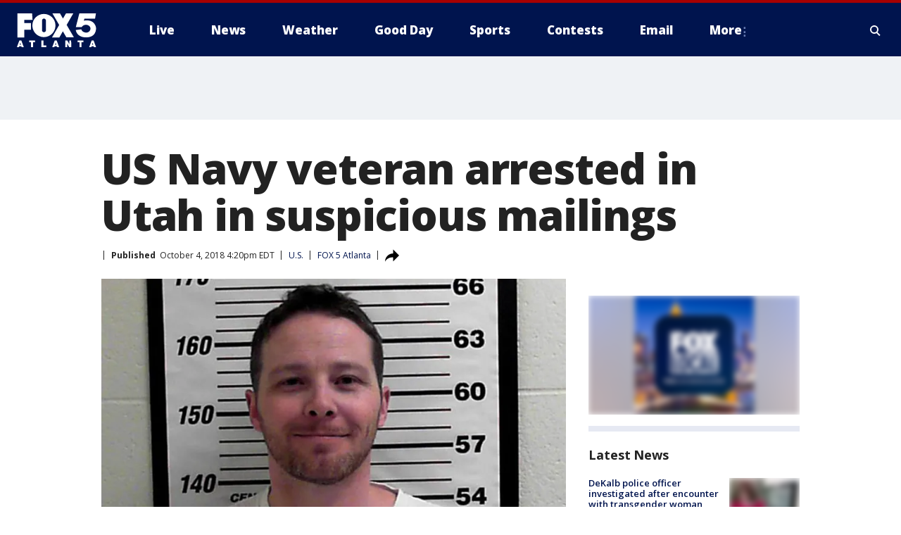

--- FILE ---
content_type: text/html; charset=utf-8
request_url: https://www.fox5atlanta.com/news/us-navy-veteran-arrested-in-utah-in-suspicious-mailings
body_size: 25052
content:
<!doctype html>
<html data-n-head-ssr lang="en" data-n-head="lang">
  <head>
    <!-- Google Tag Manager -->
    <script>
    function loadGTMIfNotLocalOrPreview() {
      const host = window.location.host.toLowerCase();
      const excludedHosts = ["local", "preview", "stage-preview"];
      if (!excludedHosts.some(excludedHost => host.startsWith(excludedHost))) {
        (function(w,d,s,l,i){w[l]=w[l]||[];w[l].push({'gtm.start':
        new Date().getTime(),event:'gtm.js'});var f=d.getElementsByTagName(s)[0],
        j=d.createElement(s),dl=l!='dataLayer'?'&l='+l:'';j.async=true;j.src=
        'https://www.googletagmanager.com/gtm.js?id='+i+dl;f.parentNode.insertBefore(j,f);
        })(window,document,'script','dataLayer','GTM-TMF4BDJ');
      }
    }
    loadGTMIfNotLocalOrPreview();
    </script>
    <!-- End Google Tag Manager -->
    <title data-n-head="true">US Navy veteran arrested in Utah in suspicious mailings | FOX 5 Atlanta</title><meta data-n-head="true" http-equiv="X-UA-Compatible" content="IE=edge,chrome=1"><meta data-n-head="true" name="viewport" content="width=device-width, minimum-scale=1.0, initial-scale=1.0"><meta data-n-head="true" charset="UTF-8"><meta data-n-head="true" name="format-detection" content="telephone=no"><meta data-n-head="true" name="msapplication-square70x70logo" content="//static.foxtv.com/static/orion/img/waga/favicons/mstile-70x70.png"><meta data-n-head="true" name="msapplication-square150x150logo" content="//static.foxtv.com/static/orion/img/waga/favicons/mstile-150x150.png"><meta data-n-head="true" name="msapplication-wide310x150logo" content="//static.foxtv.com/static/orion/img/waga/favicons/mstile-310x150.png"><meta data-n-head="true" name="msapplication-square310x310logo" content="//static.foxtv.com/static/orion/img/waga/favicons/mstile-310x310.png"><meta data-n-head="true" data-hid="description" name="description" content="A U.S. Navy veteran in Utah was arrested Wednesday in connection with suspicious envelopes that were sent to President Donald Trump and top military chiefs."><meta data-n-head="true" data-hid="fb:app_id" property="fb:app_id" content="130226817014740"><meta data-n-head="true" data-hid="prism.stationId" name="prism.stationId" content="WAGA_FOX5"><meta data-n-head="true" data-hid="prism.stationCallSign" name="prism.stationCallSign" content="waga"><meta data-n-head="true" data-hid="prism.channel" name="prism.channel" content="fts"><meta data-n-head="true" data-hid="prism.section" name="prism.section" content="news"><meta data-n-head="true" data-hid="prism.subsection1" name="prism.subsection1" content=""><meta data-n-head="true" data-hid="prism.subsection2" name="prism.subsection2" content=""><meta data-n-head="true" data-hid="prism.subsection3" name="prism.subsection3" content=""><meta data-n-head="true" data-hid="prism.subsection4" name="prism.subsection4" content=""><meta data-n-head="true" data-hid="prism.aggregationType" name="prism.aggregationType" content="subsection"><meta data-n-head="true" data-hid="prism.genre" name="prism.genre" content=""><meta data-n-head="true" data-hid="pagetype" name="pagetype" content="article" scheme="dcterms.DCMIType"><meta data-n-head="true" data-hid="strikepagetype" name="strikepagetype" content="article" scheme="dcterms.DCMIType"><meta data-n-head="true" data-hid="content-creator" name="content-creator" content="tiger"><meta data-n-head="true" data-hid="dc.creator" name="dc.creator" scheme="dcterms.creator" content=""><meta data-n-head="true" data-hid="dc.title" name="dc.title" content="US Navy veteran arrested in Utah in suspicious mailings" lang="en"><meta data-n-head="true" data-hid="dc.subject" name="dc.subject" content=""><meta data-n-head="true" data-hid="dcterms.abstract" name="dcterms.abstract" content="A U.S. Navy veteran in Utah was arrested Wednesday in connection with suspicious envelopes that were sent to President Donald Trump and top military chiefs."><meta data-n-head="true" data-hid="dc.type" name="dc.type" scheme="dcterms.DCMIType" content="Text.Article"><meta data-n-head="true" data-hid="dc.description" name="dc.description" content="A U.S. Navy veteran in Utah was arrested Wednesday in connection with suspicious envelopes that were sent to President Donald Trump and top military chiefs."><meta data-n-head="true" data-hid="dc.language" name="dc.language" scheme="dcterms.RFC4646" content="en-US"><meta data-n-head="true" data-hid="dc.publisher" name="dc.publisher" content="FOX 5 Atlanta"><meta data-n-head="true" data-hid="dc.format" name="dc.format" scheme="dcterms.URI" content="text/html"><meta data-n-head="true" data-hid="dc.identifier" name="dc.identifier" scheme="dcterms.URI" content="urn:uri:base64:b037973b-0bd5-5be3-88d3-3253b014d0aa"><meta data-n-head="true" data-hid="dc.source" name="dc.source" content="FOX 5 Atlanta"><meta data-n-head="true" data-hid="dc.date" name="dc.date" content="2018-10-04"><meta data-n-head="true" data-hid="dcterms.created" name="dcterms.created" scheme="dcterms.ISO8601" content="2018-10-04T16:20:25-04:00"><meta data-n-head="true" data-hid="dcterms.modified" name="dcterms.modified" scheme="dcterms.ISO8601" content="2018-10-04T16:20:25-04:00"><meta data-n-head="true" data-hid="og:title" property="og:title" content="US Navy veteran arrested in Utah in suspicious mailings"><meta data-n-head="true" data-hid="og:description" property="og:description" content="A U.S. Navy veteran in Utah was arrested Wednesday in connection with suspicious envelopes that were sent to President Donald Trump and top military chiefs."><meta data-n-head="true" data-hid="og:type" property="og:type" content="article"><meta data-n-head="true" data-hid="og:image" property="og:image" content="https://images.foxtv.com/static.fox5atlanta.com/www.fox5atlanta.com/content/uploads/2019/09/1280/720/WilliamClydeAllenIII2_1538620801800_6152391_ver1.0_640_360.jpg?ve=1&amp;tl=1"><meta data-n-head="true" data-hid="og:image:width" property="og:image:width" content="1280"><meta data-n-head="true" data-hid="og:image:height" property="og:image:height" content="720"><meta data-n-head="true" data-hid="og:url" property="og:url" content="https://www.fox5atlanta.com/news/us-navy-veteran-arrested-in-utah-in-suspicious-mailings"><meta data-n-head="true" data-hid="og:site_name" property="og:site_name" content="FOX 5 Atlanta"><meta data-n-head="true" data-hid="og:locale" property="og:locale" content="en_US"><meta data-n-head="true" data-hid="robots" name="robots" content="index, follow, max-image-preview:large, max-video-preview:-1"><meta data-n-head="true" data-hid="fox.app_version" name="fox.app_version" content="v77"><meta data-n-head="true" data-hid="fox.fix_version" name="fox.fix_version" content="9.9.2"><meta data-n-head="true" data-hid="fox.app_build" name="fox.app_build" content="no build version"><meta data-n-head="true" name="twitter:card" content="summary_large_image"><meta data-n-head="true" name="twitter:site" content="@FOX5Atlanta"><meta data-n-head="true" name="twitter:site:id" content="@FOX5Atlanta"><meta data-n-head="true" name="twitter:title" content="US Navy veteran arrested in Utah in suspicious mailings"><meta data-n-head="true" name="twitter:description" content="A U.S. Navy veteran in Utah was arrested Wednesday in connection with suspicious envelopes that were sent to President Donald Trump and top military chiefs."><meta data-n-head="true" name="twitter:image" content="https://images.foxtv.com/static.fox5atlanta.com/www.fox5atlanta.com/content/uploads/2019/09/1280/720/WilliamClydeAllenIII2_1538620801800_6152391_ver1.0_640_360.jpg?ve=1&amp;tl=1"><meta data-n-head="true" name="twitter:url" content="https://www.fox5atlanta.com/news/us-navy-veteran-arrested-in-utah-in-suspicious-mailings"><meta data-n-head="true" name="twitter:creator" content="@FOX5Atlanta"><meta data-n-head="true" name="twitter:creator:id" content="@FOX5Atlanta"><meta data-n-head="true" name="fox.name" content="Post Landing"><meta data-n-head="true" name="fox.category" content="news"><meta data-n-head="true" name="fox.page_content_category" content="news"><meta data-n-head="true" name="fox.page_name" content="waga:web:post:article:US Navy veteran arrested in Utah in suspicious mailings | FOX 5 Atlanta"><meta data-n-head="true" name="fox.page_content_level_1" content="waga:web:post"><meta data-n-head="true" name="fox.page_content_level_2" content="waga:web:post:article"><meta data-n-head="true" name="fox.page_content_level_3" content="waga:web:post:article:US Navy veteran arrested in Utah in suspicious mailings | FOX 5 Atlanta"><meta data-n-head="true" name="fox.page_content_level_4" content="waga:web:post:article:US Navy veteran arrested in Utah in suspicious mailings | FOX 5 Atlanta"><meta data-n-head="true" name="fox.page_type" content="post-article"><meta data-n-head="true" name="fox.page_content_distributor" content="owned"><meta data-n-head="true" name="fox.page_content_type_of_story" content="Migrated"><meta data-n-head="true" name="fox.author" content=""><meta data-n-head="true" name="fox.page_content_author" content=""><meta data-n-head="true" name="fox.page_content_author_secondary" content=""><meta data-n-head="true" name="fox.page_content_version" content="1.0.0"><meta data-n-head="true" name="fox.publisher" content="FOX 5 Atlanta"><meta data-n-head="true" name="fox.page_content_id" content="b037973b-0bd5-5be3-88d3-3253b014d0aa"><meta data-n-head="true" name="fox.page_content_station_originator" content="waga"><meta data-n-head="true" name="fox.url" content="https://www.fox5atlanta.com/news/us-navy-veteran-arrested-in-utah-in-suspicious-mailings"><meta data-n-head="true" name="fox.page_canonical_url" content="https://www.fox5atlanta.com/news/us-navy-veteran-arrested-in-utah-in-suspicious-mailings"><meta data-n-head="true" name="smartbanner:enabled-platforms" content="none"><meta data-n-head="true" property="fb:app_id" content="130226817014740"><meta data-n-head="true" property="article:opinion" content="false"><meta data-n-head="true" name="keywords" content="Us,News"><meta data-n-head="true" name="classification" content="/FTS/Us,/FTS/News"><meta data-n-head="true" name="classification-isa" content="us,news"><meta data-n-head="true" name="fox.page_content_tags" content="/FTS/Us,/FTS/News"><link data-n-head="true" rel="stylesheet" href="https://statics.foxsports.com/static/orion/style/css/scorestrip-external.css"><link data-n-head="true" rel="icon" type="image/x-icon" href="/favicons/waga/favicon.ico"><link data-n-head="true" rel="stylesheet" href="https://fonts.googleapis.com/css?family=Open+Sans:300,400,400i,600,600i,700,700i,800,800i&amp;display=swap"><link data-n-head="true" rel="stylesheet" href="https://fonts.googleapis.com/css2?family=Rubik:wght@700&amp;display=swap"><link data-n-head="true" rel="schema.dcterms" href="//purl.org/dc/terms/"><link data-n-head="true" rel="schema.prism" href="//prismstandard.org/namespaces/basic/2.1/"><link data-n-head="true" rel="schema.iptc" href="//iptc.org/std/nar/2006-10-01/"><link data-n-head="true" rel="shortcut icon" href="//static.foxtv.com/static/orion/img/waga/favicons/favicon.ico" type="image/x-icon"><link data-n-head="true" rel="apple-touch-icon" sizes="57x57" href="//static.foxtv.com/static/orion/img/waga/favicons/apple-touch-icon-57x57.png"><link data-n-head="true" rel="apple-touch-icon" sizes="60x60" href="//static.foxtv.com/static/orion/img/waga/favicons/apple-touch-icon-60x60.png"><link data-n-head="true" rel="apple-touch-icon" sizes="72x72" href="//static.foxtv.com/static/orion/img/waga/favicons/apple-touch-icon-72x72.png"><link data-n-head="true" rel="apple-touch-icon" sizes="76x76" href="//static.foxtv.com/static/orion/img/waga/favicons/apple-touch-icon-76x76.png"><link data-n-head="true" rel="apple-touch-icon" sizes="114x114" href="//static.foxtv.com/static/orion/img/waga/favicons/apple-touch-icon-114x114.png"><link data-n-head="true" rel="apple-touch-icon" sizes="120x120" href="//static.foxtv.com/static/orion/img/waga/favicons/apple-touch-icon-120x120.png"><link data-n-head="true" rel="apple-touch-icon" sizes="144x144" href="//static.foxtv.com/static/orion/img/waga/favicons/apple-touch-icon-144x144.png"><link data-n-head="true" rel="apple-touch-icon" sizes="152x152" href="//static.foxtv.com/static/orion/img/waga/favicons/apple-touch-icon-152x152.png"><link data-n-head="true" rel="apple-touch-icon" sizes="180x180" href="//static.foxtv.com/static/orion/img/waga/favicons/apple-touch-icon-180x180.png"><link data-n-head="true" rel="icon" type="image/png" href="//static.foxtv.com/static/orion/img/waga/favicons/favicon-16x16.png" sizes="16x16"><link data-n-head="true" rel="icon" type="image/png" href="//static.foxtv.com/static/orion/img/waga/favicons/favicon-32x32.png" sizes="32x32"><link data-n-head="true" rel="icon" type="image/png" href="//static.foxtv.com/static/orion/img/waga/favicons/favicon-96x96.png" sizes="96x96"><link data-n-head="true" rel="icon" type="image/png" href="//static.foxtv.com/static/orion/img/waga/favicons/android-chrome-192x192.png" sizes="192x192"><link data-n-head="true" href="https://fonts.gstatic.com" rel="preconnect" crossorigin="true"><link data-n-head="true" href="https://fonts.googleapis.com" rel="preconnect" crossorigin="true"><link data-n-head="true" rel="stylesheet" href="https://fonts.googleapis.com/css?family=Source+Sans+Pro:200,300,400,600,400italic,700,700italic,300,300italic,600italic/"><link data-n-head="true" rel="preconnect" href="https://cdn.segment.com/"><link data-n-head="true" rel="preconnect" href="https://w3.mp.lura.live/"><link data-n-head="true" rel="preconnect" href="https://widgets.media.weather.com/"><link data-n-head="true" rel="preconnect" href="https://elections.ap.org/"><link data-n-head="true" rel="preconnect" href="https://www.google-analytics.com/"><link data-n-head="true" rel="preconnect" href="http://static.chartbeat.com/"><link data-n-head="true" rel="preconnect" href="https://sb.scorecardresearch.com/"><link data-n-head="true" rel="preconnect" href="http://www.googletagmanager.com/"><link data-n-head="true" rel="preconnect" href="https://cdn.optimizely.com/"><link data-n-head="true" rel="preconnect" href="https://cdn.segment.com/"><link data-n-head="true" rel="preconnect" href="https://connect.facebook.net/"><link data-n-head="true" rel="canonical" href="https://www.fox5atlanta.com/news/us-navy-veteran-arrested-in-utah-in-suspicious-mailings"><link data-n-head="true" rel="alternate" type="application/rss+xml" title="News" href="https://www.fox5atlanta.com/rss.xml?category=news"><link data-n-head="true" rel="alternate" type="application/rss+xml" title="U.S." href="https://www.fox5atlanta.com/rss.xml?tag=us"><link data-n-head="true" rel="shorturl" href=""><link data-n-head="true" rel="image_src" href="https://images.foxtv.com/static.fox5atlanta.com/www.fox5atlanta.com/content/uploads/2019/09/1280/720/WilliamClydeAllenIII2_1538620801800_6152391_ver1.0_640_360.jpg?ve=1&amp;tl=1"><link data-n-head="true" rel="amphtml" href="https://www.fox5atlanta.com/news/us-navy-veteran-arrested-in-utah-in-suspicious-mailings.amp"><link data-n-head="true" rel="alternate" title="FOX 5 Atlanta - News" type="application/rss+xml" href="https://www.fox5atlanta.com/rss/category/news"><link data-n-head="true" rel="alternate" title="FOX 5 Atlanta - Local News" type="application/rss+xml" href="https://www.fox5atlanta.com/rss/category/local-news"><link data-n-head="true" rel="alternate" title="FOX 5 Atlanta - National News" type="application/rss+xml" href="https://www.fox5atlanta.com/rss/category/national-news"><link data-n-head="true" rel="alternate" title="FOX 5 Atlanta - Tag Politics" type="application/rss+xml" href="https://www.fox5atlanta.com/rss/tags/politics"><link data-n-head="true" rel="alternate" title="FOX 5 Atlanta - Tag Health" type="application/rss+xml" href="https://www.fox5atlanta.com/rss/tags/health"><link data-n-head="true" rel="alternate" title="FOX 5 Atlanta - Tag Entertainment" type="application/rss+xml" href="https://www.fox5atlanta.com/rss/tags/entertainment"><link data-n-head="true" rel="alternate" title="FOX 5 Atlanta - App" type="application/rss+xml" href="https://www.fox5atlanta.com/rss/category/app"><link data-n-head="true" rel="alternate" title="FOX 5 Atlanta - Call For Action" type="application/rss+xml" href="https://www.fox5atlanta.com/rss/category/call-for-action"><link data-n-head="true" rel="alternate" title="FOX 5 Atlanta - Weather" type="application/rss+xml" href="https://www.fox5atlanta.com/rss/category/weather"><link data-n-head="true" rel="alternate" title="FOX 5 Atlanta - Closings" type="application/rss+xml" href="https://www.fox5atlanta.com/rss/category/closings"><link data-n-head="true" rel="alternate" title="FOX 5 Atlanta - Netcams" type="application/rss+xml" href="https://www.fox5atlanta.com/rss/category/netcams"><link data-n-head="true" rel="alternate" title="FOX 5 Atlanta - Savannahcams" type="application/rss+xml" href="https://www.fox5atlanta.com/rss/category/savannahcams"><link data-n-head="true" rel="alternate" title="FOX 5 Atlanta - Storm" type="application/rss+xml" href="https://www.fox5atlanta.com/rss/category/storm"><link data-n-head="true" rel="alternate" title="FOX 5 Atlanta - Traffic" type="application/rss+xml" href="https://www.fox5atlanta.com/rss/category/traffic"><link data-n-head="true" rel="alternate" title="FOX 5 Atlanta - Shows Good Day Atlanta" type="application/rss+xml" href="https://www.fox5atlanta.com/rss/category/shows,good-day-atlanta"><link data-n-head="true" rel="alternate" title="FOX 5 Atlanta - Tag Series Burgers With Buck" type="application/rss+xml" href="https://www.fox5atlanta.com/rss/tags/series,burgers-with-buck"><link data-n-head="true" rel="alternate" title="FOX 5 Atlanta - Tag Series Casting Call" type="application/rss+xml" href="https://www.fox5atlanta.com/rss/tags/series,casting-call"><link data-n-head="true" rel="alternate" title="FOX 5 Atlanta - Tag Series Follow Paul" type="application/rss+xml" href="https://www.fox5atlanta.com/rss/tags/series,follow-paul"><link data-n-head="true" rel="alternate" title="FOX 5 Atlanta - Tag Series Pet Of The Day" type="application/rss+xml" href="https://www.fox5atlanta.com/rss/tags/series,pet-of-the-day"><link data-n-head="true" rel="alternate" title="FOX 5 Atlanta - Sports" type="application/rss+xml" href="https://www.fox5atlanta.com/rss/category/sports"><link data-n-head="true" rel="alternate" title="FOX 5 Atlanta - Tag Mlb Braves" type="application/rss+xml" href="https://www.fox5atlanta.com/rss/tags/mlb,braves"><link data-n-head="true" rel="alternate" title="FOX 5 Atlanta - Tag Nfl Falcons" type="application/rss+xml" href="https://www.fox5atlanta.com/rss/tags/nfl,falcons"><link data-n-head="true" rel="alternate" title="FOX 5 Atlanta - Tag Nba Hawks" type="application/rss+xml" href="https://www.fox5atlanta.com/rss/tags/nba,hawks"><link data-n-head="true" rel="alternate" title="FOX 5 Atlanta - Tag Mls United" type="application/rss+xml" href="https://www.fox5atlanta.com/rss/tags/mls,united"><link data-n-head="true" rel="alternate" title="FOX 5 Atlanta - Shows High 5 Sports" type="application/rss+xml" href="https://www.fox5atlanta.com/rss/category/shows,high-5-sports"><link data-n-head="true" rel="alternate" title="FOX 5 Atlanta - Shows World Cup" type="application/rss+xml" href="https://www.fox5atlanta.com/rss/category/shows,world-cup"><link data-n-head="true" rel="alternate" title="FOX 5 Atlanta - Shows Georgia Gang" type="application/rss+xml" href="https://www.fox5atlanta.com/rss/category/shows,georgia-gang"><link data-n-head="true" rel="alternate" title="FOX 5 Atlanta - Shows The Road To November" type="application/rss+xml" href="https://www.fox5atlanta.com/rss/category/shows,the-road-to-november"><link data-n-head="true" rel="alternate" title="FOX 5 Atlanta - Live" type="application/rss+xml" href="https://www.fox5atlanta.com/rss/category/live"><link data-n-head="true" rel="alternate" title="FOX 5 Atlanta - Shows Fox Content" type="application/rss+xml" href="https://www.fox5atlanta.com/rss/category/shows,fox-content"><link data-n-head="true" rel="alternate" title="FOX 5 Atlanta - Whats On Fox" type="application/rss+xml" href="https://www.fox5atlanta.com/rss/category/whats-on-fox"><link data-n-head="true" rel="alternate" title="FOX 5 Atlanta - About Us" type="application/rss+xml" href="https://www.fox5atlanta.com/rss/category/about-us"><link data-n-head="true" rel="alternate" title="FOX 5 Atlanta - Fox Local" type="application/rss+xml" href="https://www.fox5atlanta.com/rss/category/fox-local"><link data-n-head="true" rel="alternate" title="FOX 5 Atlanta - Tag Seen On Tv" type="application/rss+xml" href="https://www.fox5atlanta.com/rss/tags/seen-on-tv"><link data-n-head="true" rel="alternate" title="FOX 5 Atlanta - Contests" type="application/rss+xml" href="https://www.fox5atlanta.com/rss/category/contests"><link data-n-head="true" rel="alternate" title="FOX 5 Atlanta - Team" type="application/rss+xml" href="https://www.fox5atlanta.com/rss/category/team"><link data-n-head="true" rel="alternate" title="FOX 5 Atlanta - Contact Us" type="application/rss+xml" href="https://www.fox5atlanta.com/rss/category/contact-us"><link data-n-head="true" rel="alternate" title="FOX 5 Atlanta - Email" type="application/rss+xml" href="https://www.fox5atlanta.com/rss/category/email"><link data-n-head="true" rel="alternate" title="FOX 5 Atlanta - Jobs" type="application/rss+xml" href="https://www.fox5atlanta.com/rss/category/jobs"><link data-n-head="true" rel="alternate" title="FOX 5 Atlanta - Internships" type="application/rss+xml" href="https://www.fox5atlanta.com/rss/category/internships"><link data-n-head="true" rel="alternate" title="FOX 5 Atlanta - Public File" type="application/rss+xml" href="https://www.fox5atlanta.com/rss/category/public-file"><link data-n-head="true" rel="alternate" title="FOX 5 Atlanta - Captioning" type="application/rss+xml" href="https://www.fox5atlanta.com/rss/category/captioning"><link data-n-head="true" rel="alternate" title="FOX 5 Atlanta - Election" type="application/rss+xml" href="https://www.fox5atlanta.com/rss/category/election"><link data-n-head="true" rel="alternate" title="FOX 5 Atlanta - Tag Politics Ga Politics" type="application/rss+xml" href="https://www.fox5atlanta.com/rss/tags/politics,ga-politics"><link data-n-head="true" rel="alternate" title="FOX 5 Atlanta - Election Results" type="application/rss+xml" href="https://www.fox5atlanta.com/rss/category/election-results"><link data-n-head="true" rel="alternate" title="FOX 5 Atlanta - Tag Us Ga" type="application/rss+xml" href="https://www.fox5atlanta.com/rss/tags/us,ga"><link data-n-head="true" rel="alternate" title="FOX 5 Atlanta - Discover the latest breaking news." type="application/rss+xml" href="https://www.fox5atlanta.com/latest.xml"><link data-n-head="true" rel="stylesheet" href="//static.foxtv.com/static/orion/css/default/article.rs.css"><link data-n-head="true" rel="stylesheet" href="/css/print.css" media="print"><script data-n-head="true" type="text/javascript" data-hid="pal-script" src="//imasdk.googleapis.com/pal/sdkloader/pal.js"></script><script data-n-head="true" type="text/javascript" src="https://statics.foxsports.com/static/orion/scorestrip.js" async="false" defer="true"></script><script data-n-head="true" type="text/javascript">
        (function (h,o,u,n,d) {
          h=h[d]=h[d]||{q:[],onReady:function(c){h.q.push(c)}}
          d=o.createElement(u);d.async=1;d.src=n
          n=o.getElementsByTagName(u)[0];n.parentNode.insertBefore(d,n)
        })(window,document,'script','https://www.datadoghq-browser-agent.com/datadog-rum-v4.js','DD_RUM')
        DD_RUM.onReady(function() {
          DD_RUM.init({
            clientToken: 'pub6d08621e10189e2259b02648fb0f12e4',
            applicationId: 'f7e50afb-e642-42a0-9619-b32a46fc1075',
            site: 'datadoghq.com',
            service: 'www.fox5atlanta.com',
            env: 'prod',
            // Specify a version number to identify the deployed version of your application in Datadog
            version: '1.0.0',
            sampleRate: 20,
            sessionReplaySampleRate: 0,
            trackInteractions: true,
            trackResources: true,
            trackLongTasks: true,
            defaultPrivacyLevel: 'mask-user-input',
          });
          // DD_RUM.startSessionReplayRecording();
        })</script><script data-n-head="true" type="text/javascript" src="https://foxkit.fox.com/sdk/profile/v2.15.0/profile.js" async="false" defer="true"></script><script data-n-head="true" src="https://js.appboycdn.com/web-sdk/5.6/braze.min.js" async="true" defer="true"></script><script data-n-head="true" src="https://c.amazon-adsystem.com/aax2/apstag.js" async="true" defer="true"></script><script data-n-head="true" src="https://www.googletagmanager.com/gtag/js?id=UA-35523055-1" async="true"></script><script data-n-head="true" type="text/javascript">// 86acbd31cd7c09cf30acb66d2fbedc91daa48b86:1701196008.6962025
!function(n,r,e,t,c){var i,o="Promise"in n,u={then:function(){return u},catch:function(n){
return n(new Error("Airship SDK Error: Unsupported browser")),u}},s=o?new Promise((function(n,r){i=function(e,t){e?r(e):n(t)}})):u
;s._async_setup=function(n){if(o)try{i(null,n(c))}catch(n){i(n)}},n[t]=s;var a=r.createElement("script");a.src=e,a.async=!0,a.id="_uasdk",
a.rel=t,r.head.appendChild(a)}(window,document,'https://aswpsdkus.com/notify/v1/ua-sdk.min.js',
  'UA', {
    vapidPublicKey: 'BJhCPnpC0WJoftkUo3pNrUuet4GdtI6d4lix2M9OCk268ZqZXiD2taDfQ6UlF-IH6A_Lznhm8PuzqHZgrHAiBCQ=',
    websitePushId: 'web.waga.prod',
    appKey: 'WupG_69FRFiv9-lMdu7WJw',
    token: 'MTpXdXBHXzY5RlJGaXY5LWxNZHU3V0p3OjFJLS1TVWhBYjE5N3ZkMXJ5R3cwcF9VbUFERGZpdE9IcUc5WVVqcEUwZ1U'
  });
</script><script data-n-head="true" type="text/javascript">UA.then(sdk => {
        sdk.plugins.load('html-prompt', 'https://aswpsdkus.com/notify/v1/ua-html-prompt.min.js', {
          appearDelay: 5000,
          disappearDelay: 2000000000000000000000000,
          askAgainDelay: 0,
          stylesheet: './css/airship.css',
          auto: false,
          type: 'alert',
          position: 'top',
          i18n: {
            en: {
              title: 'Don&#39;t Miss Out',
              message: 'Receive instant notifications when new stories break.',
              accept: 'Allow',
              deny: 'No Thanks'
            }
          },
          logo: '/favicons/waga/favicon.ico'
        }).then(plugin => {
          const auditSession = () => {
            const airshipPageViews = parseInt(window.sessionStorage.getItem('currentAirShipPageViews'), 10)
            if (airshipPageViews > 1) {
              plugin.prompt();
              console.info('Airship: prompt called')
              clearInterval(auditInterval);
              window.sessionStorage.setItem('currentAirShipPageViews', 0)
            }
          }
          const auditInterval = setInterval(auditSession, 2000);
        })
      })</script><script data-n-head="true" src="/taboola/taboola.js" type="text/javascript" async="true" defer="true"></script><script data-n-head="true" src="https://scripts.webcontentassessor.com/scripts/6b700101797fd36ef7aab2a117ab747a6b1012246fa739af239ed93cfa24d4f1"></script><script data-n-head="true" src="//static.foxtv.com/static/orion/scripts/core/ag.core.js"></script><script data-n-head="true" src="//static.foxtv.com/static/isa/core.js"></script><script data-n-head="true" src="//static.foxtv.com/static/orion/scripts/station/default/loader.js"></script><script data-n-head="true" src="https://widgets.media.weather.com/wxwidget.loader.js?cid=996314550" defer=""></script><script data-n-head="true" src="https://w3.mp.lura.live/player/3.12.16/v3/scripts/anvload.js" defer=""></script><script data-n-head="true" src="//static.foxtv.com/static/leap/loader.js"></script><script data-n-head="true" >(function () {
        var _sf_async_config = window._sf_async_config = (window._sf_async_config || {})
        _sf_async_config.uid = 65824
        _sf_async_config.domain = 'fox5atlanta.com'
        _sf_async_config.flickerControl = false
        _sf_async_config.useCanonical = true

        // Function to set ISA-dependent values with proper error handling
        function setISAValues() {
          if (window.FTS && window.FTS.ISA && window.FTS.ISA._meta) {
            try {
              _sf_async_config.sections = window.FTS.ISA._meta.section || ''
              _sf_async_config.authors = window.FTS.ISA._meta.fox['fox.page_content_author'] ||
                                       window.FTS.ISA._meta.fox['fox.page_content_author_secondary'] ||
                                       window.FTS.ISA._meta.raw.publisher || ''
            } catch (e) {
              console.warn('FTS.ISA values not available yet:', e)
              _sf_async_config.sections = ''
              _sf_async_config.authors = ''
            }
          } else {
            // Set default values if ISA is not available
            _sf_async_config.sections = ''
            _sf_async_config.authors = ''

            // Retry after a short delay if ISA is not loaded yet
            setTimeout(setISAValues, 100)
          }
        }

        // Set ISA values initially
        setISAValues()

        _sf_async_config.useCanonicalDomain = true
        function loadChartbeat() {
          var e = document.createElement('script');
            var n = document.getElementsByTagName('script')[0];
            e.type = 'text/javascript';
            e.async = true;
            e.src = '//static.chartbeat.com/js/chartbeat.js';
            n.parentNode.insertBefore(e, n);
        }
        loadChartbeat();
        })()</script><script data-n-head="true" src="//static.chartbeat.com/js/chartbeat_mab.js"></script><script data-n-head="true" src="//static.chartbeat.com/js/chartbeat.js"></script><script data-n-head="true" src="https://interactives.ap.org/election-results/assets/microsite/resizeClient.js" defer=""></script><script data-n-head="true" data-hid="strike-loader" src="https://strike.fox.com/static/fts/display/loader.js" type="text/javascript"></script><script data-n-head="true" >
          (function() {
              window.foxstrike = window.foxstrike || {};
              window.foxstrike.cmd = window.foxstrike.cmd || [];
          })()
        </script><script data-n-head="true" type="application/ld+json">{"@context":"http://schema.org","@type":"NewsArticle","mainEntityOfPage":"https://www.fox5atlanta.com/news/us-navy-veteran-arrested-in-utah-in-suspicious-mailings","headline":"US Navy veteran arrested in Utah in suspicious mailings","articleBody":"SALT LAKE CITY (AP) &#x2014; A U.S. Navy veteran in Utah was arrested Wednesday in connection with suspicious envelopes that were <a href=\"http://www.fox5dc.com/news/suspicious-envelope-addressed-to-president-trump-intercepted-secret-service-says\" target=\"_blank\">sent to President Donald Trump</a> and <a href=\"http://www.fox5dc.com/news/local-news/substance-on-mail-sent-to-pentagon-facility-tests-positive-for-ricin\" target=\"_blank\">top military chiefs</a>.William Clyde Allen III, 39, was taken into custody in in the small northern Utah city of Logan, said Melodie Rydalch, a spokeswoman for the state&apos;s U.S. attorney&apos;s office.The arrest comes after authorities confirmed an investigation into two envelopes once thought to contain ricin and later found to be castor seeds, the substance from which the poison is derived. They can cause injury if swallowed.The FBI said there were potentially hazardous chemicals involved with their operation in Utah on Wednesday, but declined to give additional details. No attorney was immediately listed for Allen.The envelopes addressed to Defense Secretary Jim Mattis and the Navy&apos;s top officer, Adm. John Richardson, were isolated at a mail screening facility and sent to the FBI. No one was injured, and neither envelope entered the Pentagon. Mattis is traveling in Europe this week.An envelope also was sent to the president Monday with unknown contents. The Secret Service says it didn&apos;t reach the White House.Allen served in the Navy from 1998 to 2002, according to Navy records. He worked as a damage control fireman apprentice.Two years after his Navy tenure ended, he was charged in a child sex-abuse case involving two girls he had an unspecified &quot;relationship of trust&quot; with, court documents state. He later pleaded guilty to lesser neglect and abuse charges and did not have to register as a sex offender.That same year, a woman filed a protective order against him in a separate case. He disputed her allegations, the details of which are not public, but agreed to the protective order.In 2008, he pleaded guilty to attempted aggravated assault and served about 2 &#xBD; years in prison, authorities said. He was released in 2011.New charges are expected to be filed later this week.__Associated Press writer Brady McCombs contributed to this story.","datePublished":"2018-10-04T16:20:25-04:00","dateModified":"2018-10-04T16:20:25-04:00","description":"A U.S. Navy veteran in Utah was arrested Wednesday in connection with suspicious envelopes that were sent to President Donald Trump and top military chiefs.","author":{"@type":"Person","name":"FOX 5 Atlanta"},"publisher":{"@type":"NewsMediaOrganization","name":"FOX 5 Atlanta","alternateName":"WAGA, FOX 5","url":"https://www.fox5atlanta.com/","sameAs":["https://www.facebook.com/fox5atlanta/","https://twitter.com/FOX5Atlanta","https://www.instagram.com/fox5atlanta/","https://www.youtube.com/@fox5atlanta","https://en.wikipedia.org/wiki/WAGA-TV","https://www.wikidata.org/wiki/Q7946400","https://www.wikidata.org/wiki/Q7946400"],"foundingDate":"1949-03-08","logo":{"@type":"ImageObject","url":"https://static.foxtv.com/static/orion/img/waga/favicons/favicon-96x96.png","width":"96","height":"96"},"contactPoint":[{"@type":"ContactPoint","telephone":"+1-404-898-0100","contactType":"news desk"}],"address":{"@type":"PostalAddress","addressLocality":"Atlanta","addressRegion":"Georgia","postalCode":"30306","streetAddress":"1551 Briarcliff Rd NE","addressCountry":{"@type":"Country","name":"US"}}},"image":{"@type":"ImageObject","url":"https://static.fox5atlanta.com/www.fox5atlanta.com/content/uploads/2019/09/WilliamClydeAllenIII2_1538620801800_6152391_ver1.0_640_360.jpg","width":"1280","height":"720"},"url":"https://www.fox5atlanta.com/news/us-navy-veteran-arrested-in-utah-in-suspicious-mailings","isAccessibleForFree":true,"keywords":"us,news"}</script><link rel="preload" href="/_wzln/d39163d158b7fd2811fe.js" as="script"><link rel="preload" href="/_wzln/e77328156214ee5768d4.js" as="script"><link rel="preload" href="/_wzln/c61e62697e833b1847f4.js" as="script"><link rel="preload" href="/_wzln/65ef00fb0cadfc3b656c.js" as="script"><link rel="preload" href="/_wzln/c29e183538c243a5ac84.js" as="script"><link rel="preload" href="/_wzln/2d968e0315ac508a1da5.js" as="script"><link rel="preload" href="/_wzln/36a72cc4d80e58e0fba3.js" as="script"><style data-vue-ssr-id="3d723bd8:0 153764a8:0 4783c553:0 01f125af:0 7e965aea:0 fe2c1b5a:0 c789a71e:0 2151d74a:0 98bd7d0c:0 4f269fee:0 c23b5e74:0 403377d7:0 7cd52d1a:0 78666813:0 42dc6fe6:0 71c1ce60:0 5c37fece:0 5c0b7ab5:0 c061adc6:0">.v-select{position:relative;font-family:inherit}.v-select,.v-select *{box-sizing:border-box}@keyframes vSelectSpinner{0%{transform:rotate(0deg)}to{transform:rotate(1turn)}}.vs__fade-enter-active,.vs__fade-leave-active{pointer-events:none;transition:opacity .15s cubic-bezier(1,.5,.8,1)}.vs__fade-enter,.vs__fade-leave-to{opacity:0}.vs--disabled .vs__clear,.vs--disabled .vs__dropdown-toggle,.vs--disabled .vs__open-indicator,.vs--disabled .vs__search,.vs--disabled .vs__selected{cursor:not-allowed;background-color:#f8f8f8}.v-select[dir=rtl] .vs__actions{padding:0 3px 0 6px}.v-select[dir=rtl] .vs__clear{margin-left:6px;margin-right:0}.v-select[dir=rtl] .vs__deselect{margin-left:0;margin-right:2px}.v-select[dir=rtl] .vs__dropdown-menu{text-align:right}.vs__dropdown-toggle{-webkit-appearance:none;-moz-appearance:none;appearance:none;display:flex;padding:0 0 4px;background:none;border:1px solid rgba(60,60,60,.26);border-radius:4px;white-space:normal}.vs__selected-options{display:flex;flex-basis:100%;flex-grow:1;flex-wrap:wrap;padding:0 2px;position:relative}.vs__actions{display:flex;align-items:center;padding:4px 6px 0 3px}.vs--searchable .vs__dropdown-toggle{cursor:text}.vs--unsearchable .vs__dropdown-toggle{cursor:pointer}.vs--open .vs__dropdown-toggle{border-bottom-color:transparent;border-bottom-left-radius:0;border-bottom-right-radius:0}.vs__open-indicator{fill:rgba(60,60,60,.5);transform:scale(1);transition:transform .15s cubic-bezier(1,-.115,.975,.855);transition-timing-function:cubic-bezier(1,-.115,.975,.855)}.vs--open .vs__open-indicator{transform:rotate(180deg) scale(1)}.vs--loading .vs__open-indicator{opacity:0}.vs__clear{fill:rgba(60,60,60,.5);padding:0;border:0;background-color:transparent;cursor:pointer;margin-right:8px}.vs__dropdown-menu{display:block;box-sizing:border-box;position:absolute;top:calc(100% - 1px);left:0;z-index:1000;padding:5px 0;margin:0;width:100%;max-height:350px;min-width:160px;overflow-y:auto;box-shadow:0 3px 6px 0 rgba(0,0,0,.15);border:1px solid rgba(60,60,60,.26);border-top-style:none;border-radius:0 0 4px 4px;text-align:left;list-style:none;background:#fff}.vs__no-options{text-align:center}.vs__dropdown-option{line-height:1.42857143;display:block;padding:3px 20px;clear:both;color:#333;white-space:nowrap;cursor:pointer}.vs__dropdown-option--highlight{background:#5897fb;color:#fff}.vs__dropdown-option--deselect{background:#fb5858;color:#fff}.vs__dropdown-option--disabled{background:inherit;color:rgba(60,60,60,.5);cursor:inherit}.vs__selected{display:flex;align-items:center;background-color:#f0f0f0;border:1px solid rgba(60,60,60,.26);border-radius:4px;color:#333;line-height:1.4;margin:4px 2px 0;padding:0 .25em;z-index:0}.vs__deselect{display:inline-flex;-webkit-appearance:none;-moz-appearance:none;appearance:none;margin-left:4px;padding:0;border:0;cursor:pointer;background:none;fill:rgba(60,60,60,.5);text-shadow:0 1px 0 #fff}.vs--single .vs__selected{background-color:transparent;border-color:transparent}.vs--single.vs--loading .vs__selected,.vs--single.vs--open .vs__selected{position:absolute;opacity:.4}.vs--single.vs--searching .vs__selected{display:none}.vs__search::-webkit-search-cancel-button{display:none}.vs__search::-ms-clear,.vs__search::-webkit-search-decoration,.vs__search::-webkit-search-results-button,.vs__search::-webkit-search-results-decoration{display:none}.vs__search,.vs__search:focus{-webkit-appearance:none;-moz-appearance:none;appearance:none;line-height:1.4;font-size:1em;border:1px solid transparent;border-left:none;outline:none;margin:4px 0 0;padding:0 7px;background:none;box-shadow:none;width:0;max-width:100%;flex-grow:1;z-index:1}.vs__search::-moz-placeholder{color:inherit}.vs__search::placeholder{color:inherit}.vs--unsearchable .vs__search{opacity:1}.vs--unsearchable:not(.vs--disabled) .vs__search{cursor:pointer}.vs--single.vs--searching:not(.vs--open):not(.vs--loading) .vs__search{opacity:.2}.vs__spinner{align-self:center;opacity:0;font-size:5px;text-indent:-9999em;overflow:hidden;border:.9em solid hsla(0,0%,39.2%,.1);border-left-color:rgba(60,60,60,.45);transform:translateZ(0);animation:vSelectSpinner 1.1s linear infinite;transition:opacity .1s}.vs__spinner,.vs__spinner:after{border-radius:50%;width:5em;height:5em}.vs--loading .vs__spinner{opacity:1}
.fts-scorestrip-wrap{width:100%}.fts-scorestrip-wrap .fts-scorestrip-container{padding:0 16px;max-width:1280px;margin:0 auto}@media screen and (min-width:1024px){.fts-scorestrip-wrap .fts-scorestrip-container{padding:15px 24px}}
.fts-scorestrip-wrap[data-v-75d386ae]{width:100%}.fts-scorestrip-wrap .fts-scorestrip-container[data-v-75d386ae]{padding:0 16px;max-width:1280px;margin:0 auto}@media screen and (min-width:1024px){.fts-scorestrip-wrap .fts-scorestrip-container[data-v-75d386ae]{padding:15px 24px}}@media(min-width:768px)and (max-width:1280px){.main-content-new-layout[data-v-75d386ae]{padding:10px}}
#xd-channel-container[data-v-0130ae53]{margin:0 auto;max-width:1280px;height:1px}#xd-channel-fts-iframe[data-v-0130ae53]{position:relative;top:-85px;left:86.1%;width:100%;display:none}@media (min-width:768px) and (max-width:1163px){#xd-channel-fts-iframe[data-v-0130ae53]{left:84%}}@media (min-width:768px) and (max-width:1056px){#xd-channel-fts-iframe[data-v-0130ae53]{left:81%}}@media (min-width:768px) and (max-width:916px){#xd-channel-fts-iframe[data-v-0130ae53]{left:79%}}@media (min-width:769px) and (max-width:822px){#xd-channel-fts-iframe[data-v-0130ae53]{left:77%}}@media (min-width:400px) and (max-width:767px){#xd-channel-fts-iframe[data-v-0130ae53]{display:none!important}}.branding[data-v-0130ae53]{padding-top:0}@media (min-width:768px){.branding[data-v-0130ae53]{padding-top:10px}}
.title--hide[data-v-b8625060]{display:none}
#fox-id-logged-in[data-v-f7244ab2]{display:none}.button-reset[data-v-f7244ab2]{background:none;border:none;padding:0;cursor:pointer;outline:inherit}.watch-live[data-v-f7244ab2]{background-color:#a70000;border-radius:3px;margin-top:16px;margin-right:-10px;padding:8px 9px;max-height:31px}.watch-live>a[data-v-f7244ab2]{color:#fff;font-weight:900;font-size:12px}.small-btn-grp[data-v-f7244ab2]{display:flex}.sign-in[data-v-f7244ab2]{width:43px;height:17px;font-size:12px;font-weight:800;font-stretch:normal;font-style:normal;line-height:normal;letter-spacing:-.25px;color:#fff}.sign-in-mobile[data-v-f7244ab2]{margin:16px 12px 0 0}.sign-in-mobile[data-v-f7244ab2],.sign-in-tablet-and-up[data-v-f7244ab2]{background-color:#334f99;width:59px;height:31px;border-radius:3px}.sign-in-tablet-and-up[data-v-f7244ab2]{float:left;margin-right:16px;margin-top:24px}.sign-in-tablet-and-up[data-v-f7244ab2]:hover{background-color:#667bb3}.avatar-desktop[data-v-f7244ab2]{width:28px;height:28px;float:left;margin-right:16px;margin-top:24px}.avatar-mobile[data-v-f7244ab2]{width:33px;height:33px;margin:16px 12px 0 0}
.alert-storm .alert-text[data-v-6e1c7e98]{top:0}.alert-storm .alert-info a[data-v-6e1c7e98]{color:#fff}.alert-storm .alert-title[data-v-6e1c7e98]:before{display:inline-block;position:absolute;left:-18px;top:2px;height:15px;width:12px;background:url(//static.foxtv.com/static/orion/img/core/s/weather/warning.svg) no-repeat;background-size:contain}@media (min-width:768px){.alert-storm .alert-title[data-v-6e1c7e98]:before{left:0;top:0;height:24px;width:21px}}
.min-height-ad[data-v-2c3e8482]{min-height:0}.pre-content .min-height-ad[data-v-2c3e8482]{min-height:90px}@media only screen and (max-width:767px){.page-content .lsf-mobile[data-v-2c3e8482],.right-rail .lsf-mobile[data-v-2c3e8482],.sidebar-secondary .lsf-mobile[data-v-2c3e8482]{min-height:300px;min-width:250px}}@media only screen and (min-width:768px){.right-rail .lsf-ban[data-v-2c3e8482],.sidebar-secondary .lsf-ban[data-v-2c3e8482]{min-height:250px;min-width:300px}.post-content .lsf-lb[data-v-2c3e8482],.pre-content .lsf-lb[data-v-2c3e8482]{min-height:90px;min-width:728px}}
.tags[data-v-6fc2855c]{flex-wrap:wrap;color:#979797;font-weight:400;line-height:normal}.tags[data-v-6fc2855c],.tags-tag[data-v-6fc2855c]{display:flex;font-family:Open Sans;font-size:18px;font-style:normal}.tags-tag[data-v-6fc2855c]{color:#041431;background-color:#e6e9f3;min-height:40px;align-items:center;justify-content:center;border-radius:10px;margin:10px 10px 10px 0;padding:10px 15px;grid-gap:10px;gap:10px;color:#036;font-weight:700;line-height:23px}.tags-tag[data-v-6fc2855c]:last-of-type{margin-right:0}.headlines-related.center[data-v-6fc2855c]{margin-bottom:0}#taboola-mid-article-thumbnails[data-v-6fc2855c]{padding:28px 100px}@media screen and (max-width:767px){#taboola-mid-article-thumbnails[data-v-6fc2855c]{padding:0}}
.no-separator[data-v-08416276]{padding-left:0}.no-separator[data-v-08416276]:before{content:""}
.outside[data-v-6d0ce7d9]{width:100vw;height:100vh;position:fixed;top:0;left:0}
.social-icons[data-v-10e60834]{background:#fff;box-shadow:0 0 20px rgba(0,0,0,.15);border-radius:5px}.social-icons a[data-v-10e60834]{overflow:visible}
.hand-cursor[data-v-7d0efd03]{cursor:pointer}.caption p[data-v-7d0efd03]{font-weight:300}
.promo-container[data-v-9b918506]{padding:0}@media (min-width:768px){.promo-container[data-v-9b918506]{padding:0 24px}}@media (min-width:1024px){.promo-container[data-v-9b918506]{padding:0 0 16px}}.promo-separator[data-v-9b918506]{margin-top:16px;border-bottom:8px solid #e6e9f3}.promo-image[data-v-9b918506]{max-width:300px;margin:0 auto;float:none}
.responsive-image__container[data-v-2c4f2ba8]{overflow:hidden}.responsive-image__lazy-container[data-v-2c4f2ba8]{background-size:cover;background-position:50%;filter:blur(4px)}.responsive-image__lazy-container.loaded[data-v-2c4f2ba8]{filter:blur(0);transition:filter .3s ease-out}.responsive-image__picture[data-v-2c4f2ba8]{position:absolute;top:0;left:0}.rounded[data-v-2c4f2ba8]{border-radius:50%}
.collection .heading .title[data-v-3a5372b0]{line-height:34px}
h2[data-v-2aeefd64]{color:#01154d;font-size:26px;font-weight:900;font-family:Open Sans,Helvetica Neue,Helvetica,Arial,sans-serif;line-height:30px;padding-top:5px}.you-might-also-like .subheader[data-v-2aeefd64]{background-color:#fff;display:block;position:relative;z-index:2;font-size:15px;width:180px;margin:0 auto;color:#666;font-family:Open Sans,Helvetica Neue,Helvetica,Arial,sans-serif;font-weight:600}.you-might-also-like-form[data-v-2aeefd64]{width:100%;max-width:300px;margin:0 auto;display:block;padding-bottom:25px;box-sizing:border-box}.you-might-also-like-form .checkbox-group[data-v-2aeefd64]{color:#666;border-top:2px solid #666;text-align:left;font-size:14px;margin-top:-10px;padding-top:10px}.you-might-also-like-form .checkbox-group .item[data-v-2aeefd64]{display:flex;flex-direction:column;margin-left:10px;padding:10px 0}.you-might-also-like-form .checkbox-group .item label[data-v-2aeefd64]{color:#666;font-family:Open Sans,Helvetica Neue,Helvetica,Arial,sans-serif;line-height:18px;font-weight:600;font-size:14px}.you-might-also-like-form .checkbox-group .item span[data-v-2aeefd64]{margin-left:22px;font-weight:200;display:block}.you-might-also-like-form input[type=submit][data-v-2aeefd64]{margin-top:10px;background-color:#01154d;color:#fff;font-family:Source Sans Pro,arial,helvetica,sans-serif;font-size:16px;line-height:35px;font-weight:900;border-radius:2px;margin-bottom:0;padding:0;height:60px;-moz-appearance:none;appearance:none;-webkit-appearance:none}div.newsletter-signup[data-v-2aeefd64]{background-color:#fff;margin:0 auto;max-width:600px;width:100%}div.nlw-outer[data-v-2aeefd64]{padding:16px 0}div.nlw-inner[data-v-2aeefd64]{display:block;text-align:center;margin:0 auto;border:1px solid #666;border-top:12px solid #01154d;height:100%;width:auto}div.nlw-inner h2[data-v-2aeefd64]{color:#01154d;font-size:26px;font-weight:700;font-family:Open Sans,Helvetica Neue,Helvetica,Arial,sans-serif;line-height:30px;padding-top:5px;margin:.67em}#other-newsletter-form[data-v-2aeefd64],p[data-v-2aeefd64]{font-size:13px;line-height:18px;font-weight:600;padding:10px;margin:1em 0}#nlw-tos[data-v-2aeefd64],#other-newsletter-form[data-v-2aeefd64],p[data-v-2aeefd64]{color:#666;font-family:Open Sans,Helvetica Neue,Helvetica,Arial,sans-serif}#nlw-tos[data-v-2aeefd64]{font-size:14px;font-weight:300;padding:0 10px 10px;margin:0 0 30px}#nlw-tos a[data-v-2aeefd64]{text-decoration:none;color:#01154d;font-weight:600}div.nlw-inner form[data-v-2aeefd64]{width:100%;max-width:300px;margin:0 auto;display:block;padding-bottom:25px;box-sizing:border-box}div.nlw-inner form input[data-v-2aeefd64]{height:50px;width:95%;border:none}div.nlw-inner form input[type=email][data-v-2aeefd64]{background-color:#efefef;color:#666;border-radius:0;font-size:14px;padding-left:4%}div.nlw-inner form input[type=checkbox][data-v-2aeefd64]{height:12px;width:12px}div.nlw-inner #newsletter-form input[type=submit][data-v-2aeefd64]{background-color:#a80103;font-size:19px;margin-top:15px;height:50px}div.nlw-inner #newsletter-form input[type=submit][data-v-2aeefd64],div.nlw-inner #other-newsletter-form input[type=submit][data-v-2aeefd64]{color:#fff;font-family:Source Sans Pro,arial,helvetica,sans-serif;line-height:35px;font-weight:900;border-radius:2px;-webkit-appearance:none}div.nlw-inner #other-newsletter-form input[type=submit][data-v-2aeefd64]{background-color:#01154d;font-size:16px;margin-bottom:8px;padding:4px;height:60px}div.nlw-inner form input[type=submit][data-v-2aeefd64]:hover{cursor:pointer}div.nlw-inner #other-newsletter-form[data-v-2aeefd64]{color:#666;border-top:2px solid #666;text-align:left;font-size:14px;margin-top:-10px;padding-top:20px}
.social-icons-footer .yt a[data-v-469bc58a]:after{background-image:url(/social-media/yt-icon.svg)}.social-icons-footer .link a[data-v-469bc58a]:after,.social-icons-footer .yt a[data-v-469bc58a]:after{background-position:0 0;background-size:100% 100%;background-repeat:no-repeat;height:16px;width:16px}.social-icons-footer .link a[data-v-469bc58a]:after{background-image:url(/social-media/link-icon.svg)}
.site-banner .btn-wrap-host[data-v-bd70ad56]:before{font-size:16px!important;line-height:1.5!important}.site-banner .btn-wrap-saf[data-v-bd70ad56]:before{font-size:20px!important}.site-banner .btn-wrap-ff[data-v-bd70ad56]:before{font-size:19.5px!important}</style>
   </head>
  <body class="fb single single-article amp-geo-pending" data-n-head="class">
    <!-- Google Tag Manager (noscript) -->
    <noscript>
      <iframe src="https://www.googletagmanager.com/ns.html?id=GTM-TMF4BDJ" height="0" width="0" style="display:none;visibility:hidden"></iframe>
    </noscript>
    <!-- End Google Tag Manager (noscript) -->
    <amp-geo layout="nodisplay">
      <script type="application/json">
      {
        "ISOCountryGroups": {
          "eu": ["at", "be", "bg", "cy", "cz", "de", "dk", "ee", "es", "fi", "fr", "gb", "gr", "hr", "hu", "ie", "it", "lt", "lu", "lv", "mt", "nl", "pl", "pt", "ro", "se", "si", "sk"]
        }
      }
      </script>
    </amp-geo>
    <div data-server-rendered="true" id="__nuxt"><div id="__layout"><div id="wrapper" class="wrapper" data-v-75d386ae><header class="site-header nav-closed" data-v-0130ae53 data-v-75d386ae><!----> <div class="site-header-inner" data-v-b8625060 data-v-0130ae53><div class="branding" data-v-b8625060><a title="FOX 5 Atlanta — Local News &amp; Weather" href="/" data-name="logo" class="logo global-nav-item" data-v-b8625060><img src="//static.foxtv.com/static/orion/img/core/s/logos/fts-atlanta-a.svg" alt="FOX 5 Atlanta" class="logo-full" data-v-b8625060> <img src="//static.foxtv.com/static/orion/img/core/s/logos/fts-atlanta-b.svg" alt="FOX 5 Atlanta" class="logo-mini" data-v-b8625060></a> <!----></div> <div class="nav-row" data-v-b8625060><div class="primary-nav tablet-desktop" data-v-b8625060><nav id="main-nav" data-v-b8625060><ul data-v-b8625060><li class="menu-live" data-v-b8625060><a href="/live" data-name="Live" class="global-nav-item" data-v-b8625060><span data-v-b8625060>Live</span></a></li><li class="menu-news" data-v-b8625060><a href="/news" data-name="News" class="global-nav-item" data-v-b8625060><span data-v-b8625060>News</span></a></li><li class="menu-weather" data-v-b8625060><a href="/weather" data-name="Weather" class="global-nav-item" data-v-b8625060><span data-v-b8625060>Weather</span></a></li><li class="menu-good-day" data-v-b8625060><a href="/shows/good-day-atlanta" data-name="Good Day" class="global-nav-item" data-v-b8625060><span data-v-b8625060>Good Day</span></a></li><li class="menu-sports" data-v-b8625060><a href="/sports" data-name="Sports" class="global-nav-item" data-v-b8625060><span data-v-b8625060>Sports</span></a></li><li class="menu-contests" data-v-b8625060><a href="https://www.fox5atlanta.com/contest" data-name="Contests" class="global-nav-item" data-v-b8625060><span data-v-b8625060>Contests</span></a></li><li class="menu-email" data-v-b8625060><a href="https://www.fox5atlanta.com/newsletter-signup" data-name="Email" class="global-nav-item" data-v-b8625060><span data-v-b8625060>Email</span></a></li> <li class="menu-more" data-v-b8625060><a href="#" data-name="More" class="js-menu-toggle global-nav-item" data-v-b8625060>More</a></li></ul></nav></div> <div class="meta" data-v-b8625060><span data-v-f7244ab2 data-v-b8625060><!----> <!----> <!----> <button class="button-reset watch-live mobile" data-v-f7244ab2><a href="/live" data-name="Watch Live" class="global-nav-item" data-v-f7244ab2>Watch Live</a></button></span> <div class="search-toggle tablet-desktop" data-v-b8625060><a href="#" data-name="Search" class="js-focus-search global-nav-item" data-v-b8625060>Expand / Collapse search</a></div> <div class="menu mobile" data-v-b8625060><a href="#" data-name="Search" class="js-menu-toggle global-nav-item" data-v-b8625060>☰</a></div></div></div></div> <div class="expandable-nav" data-v-0130ae53><div class="inner" data-v-0130ae53><div class="search"><div class="search-wrap"><form autocomplete="off" action="/search" method="get"><fieldset><label for="search-site" class="label">Search site</label> <input id="search-site" type="text" placeholder="Search for keywords" name="q" onblur onfocus autocomplete="off" value="" class="resp_site_search"> <input type="hidden" name="ss" value="fb"> <input type="submit" value="Search" class="resp_site_submit"></fieldset></form></div></div></div> <div class="section-nav" data-v-0130ae53><div class="inner"><nav class="menu-news"><h6 class="nav-title"><a href="/news" data-name="News" class="global-nav-item">News</a></h6> <ul><li class="nav-item"><a href="/local-news">Local</a></li><li class="nav-item"><a href="/national-news">National</a></li><li class="nav-item"><a href="/tag/politics">Politics</a></li><li class="nav-item"><a href="/tag/health">Health</a></li><li class="nav-item"><a href="/tag/entertainment">Entertainment</a></li><li class="nav-item"><a href="/app">FOX 5 Atlanta Mobile Apps</a></li><li class="nav-item"><a href="https://www.fox5atlanta.com/news/fox-news-sunday-with-shannon-bream">FOX News Sunday</a></li><li class="nav-item"><a href="/call-for-action">Call for Action</a></li></ul></nav><nav class="menu-weather"><h6 class="nav-title"><a href="/weather" data-name="Weather" class="global-nav-item">Weather</a></h6> <ul><li class="nav-item"><a href="/closings">Closings</a></li><li class="nav-item"><a href="/netcams">Netcams</a></li><li class="nav-item"><a href="/savannahcams">Savannah Cams</a></li><li class="nav-item"><a href="/storm">FOX 5 Storm Team App</a></li><li class="nav-item"><a href="/traffic">Traffic</a></li><li class="nav-item"><a href="https://www.foxweather.com/">FOX Weather</a></li></ul></nav><nav class="menu-good-day-atlanta"><h6 class="nav-title"><a href="/shows/good-day-atlanta" data-name="Good Day Atlanta" class="global-nav-item">Good Day Atlanta</a></h6> <ul><li class="nav-item"><a href="/tag/series/burgers-with-buck">Burgers with Buck</a></li><li class="nav-item"><a href="/tag/series/casting-call">Casting Call</a></li><li class="nav-item"><a href="/tag/series/follow-paul">Follow Paul</a></li><li class="nav-item"><a href="/tag/series/pet-of-the-day">Pet of the Day</a></li></ul></nav><nav class="menu-sports"><h6 class="nav-title"><a href="/sports" data-name="Sports" class="global-nav-item">Sports</a></h6> <ul><li class="nav-item"><a href="/tag/mlb/braves">Atlanta Braves</a></li><li class="nav-item"><a href="/tag/nfl/falcons">Atlanta Falcons</a></li><li class="nav-item"><a href="/tag/nba/hawks">Atlanta Hawks</a></li><li class="nav-item"><a href="/tag/mls/united">Atlanta United</a></li><li class="nav-item"><a href="/shows/high-5-sports">High 5 Sports</a></li><li class="nav-item"><a href="/shows/world-cup">World Cup</a></li></ul></nav><nav class="menu-shows"><h6 class="nav-title"><a href="https://www.fox5atlanta.com" data-name="Shows" class="global-nav-item">Shows</a></h6> <ul><li class="nav-item"><a href="/shows/good-day-atlanta">Good Day Atlanta</a></li><li class="nav-item"><a href="https://www.fox5atlanta.com/shows/portia">Portia</a></li><li class="nav-item"><a href="/shows/georgia-gang">The Georgia Gang</a></li><li class="nav-item"><a href="/shows/the-road-to-november">The Road to November</a></li><li class="nav-item"><a href="https://www.fox5atlanta.com/tag/series/dukes-reports">Deidra Dukes Reports</a></li><li class="nav-item"><a href="https://www.fox5atlanta.com/shows/thenextatlanta">The_Next_Atlanta</a></li><li class="nav-item"><a href="https://www.fox5atlanta.com/shows/lion">Like It or Not</a></li><li class="nav-item"><a href="/live">Watch Live</a></li><li class="nav-item"><a href="/shows/fox-content">What's On FOX</a></li><li class="nav-item"><a href="/whats-on-fox">TV Schedule</a></li></ul></nav><nav class="menu-about-us"><h6 class="nav-title"><a href="/about-us" data-name="About Us" class="global-nav-item">About Us</a></h6> <ul><li class="nav-item"><a href="/fox-local">How To Stream</a></li><li class="nav-item"><a href="/tag/seen-on-tv">Seen on TV</a></li><li class="nav-item"><a href="/contests">Contests</a></li><li class="nav-item"><a href="/team">FOX 5 News Team</a></li><li class="nav-item"><a href="/contact-us">Contact Us</a></li><li class="nav-item"><a href="/email">Sign up for Email Alerts</a></li><li class="nav-item"><a href="/jobs">Jobs</a></li><li class="nav-item"><a href="/internships">Internships</a></li><li class="nav-item"><a href="/public-file">FCC Public File</a></li><li class="nav-item"><a href="https://www.fox5atlanta.com/fcc-applications">FCC Applications</a></li><li class="nav-item"><a href="/captioning">Captioning</a></li></ul></nav><nav class="menu-election"><h6 class="nav-title"><a href="/election" data-name="Election" class="global-nav-item">Election</a></h6> <ul><li class="nav-item"><a href="/tag/politics">Politics</a></li><li class="nav-item"><a href="/tag/politics/ga-politics">Georgia Politics</a></li><li class="nav-item"><a href="/election-results">Election Results</a></li></ul></nav><nav class="menu-money"><h6 class="nav-title"><a href="https://www.fox5atlanta.com/money" data-name="Money" class="global-nav-item">Money</a></h6> <ul><li class="nav-item"><a href="https://www.fox5atlanta.com/tag/business/personal-finance">Personal Finance</a></li><li class="nav-item"><a href="https://www.fox5atlanta.com/tag/money/us-economy">Economy</a></li><li class="nav-item"><a href="https://www.fox5atlanta.com/tag/business">Business</a></li><li class="nav-item"><a href="https://www.fox5atlanta.com/tag/business/stock-market">Stock Market</a></li><li class="nav-item"><a href="https://www.fox5atlanta.com/tag/business/small-business">Small Business</a></li></ul></nav><nav class="menu-regional-news"><h6 class="nav-title"><a href="/tag/us/ga" data-name="Regional News" class="global-nav-item">Regional News</a></h6> <ul><li class="nav-item"><a href="https://www.fox13news.com/">Tampa News - FOX 13 News</a></li><li class="nav-item"><a href="https://www.fox35orlando.com/">Orlando News - FOX 35 Orlando</a></li><li class="nav-item"><a href="https://www.wogx.com/">Gainesville News - FOX 51 Gainesville</a></li></ul></nav></div></div></div></header> <div class="page" data-v-75d386ae><div class="pre-content" data-v-75d386ae><div data-v-6e1c7e98></div> <div class="pre-content-components"><div data-v-2c3e8482><div class="ad-container min-height-ad" data-v-2c3e8482><div id="--ffca1de1-7c7e-4dc4-bc63-589996a5a758" class="-ad" data-v-2c3e8482></div> <!----></div></div></div></div> <!----> <div class="page-content" data-v-75d386ae><main class="main-content" data-v-75d386ae><article id="b037973b-0bd5-5be3-88d3-3253b014d0aa" class="article-wrap" data-v-6fc2855c data-v-75d386ae><header lastModifiedDate="2018-10-04T16:20:25-04:00" class="article-header" data-v-08416276 data-v-6fc2855c><div class="meta" data-v-08416276><!----></div> <h1 class="headline" data-v-08416276>US Navy veteran arrested in Utah in suspicious mailings</h1> <div class="article-meta article-meta-upper" data-v-08416276><!----> <div class="article-date" data-v-08416276><strong data-v-08416276>Published</strong> 
      October 4, 2018 4:20pm EDT
    </div> <div class="article-updated" data-v-08416276><a href="/tag/us" data-v-08416276>U.S.</a></div> <div class="article-updated" data-v-08416276><a href="http://www.fox5atlanta.com/" data-v-08416276>FOX 5 Atlanta</a></div> <div class="article-updated" data-v-08416276><div data-v-6d0ce7d9 data-v-08416276><!----> <div data-v-6d0ce7d9><div class="article-social" data-v-6d0ce7d9><div class="share" data-v-6d0ce7d9><a data-v-6d0ce7d9></a></div> <div style="display:none;" data-v-6d0ce7d9><div class="social-icons" data-v-10e60834 data-v-6d0ce7d9><p class="share-txt" data-v-10e60834>Share</p> <ul data-v-10e60834><li class="link link-black" data-v-10e60834><a href="#" data-v-10e60834><span data-v-10e60834>Copy Link</span></a></li> <li class="email email-black" data-v-10e60834><a href="#" data-v-10e60834>Email</a></li> <li class="fb fb-black" data-v-10e60834><a href="#" data-v-10e60834><span data-v-10e60834>Facebook</span></a></li> <li class="tw tw-black" data-v-10e60834><a href="#" data-v-10e60834><span data-v-10e60834>Twitter</span></a></li> <!----> <li class="linkedin linkedin-black" data-v-10e60834><a href="#" data-v-10e60834>LinkedIn</a></li> <li class="reddit reddit-black" data-v-10e60834><a href="#" data-v-10e60834>Reddit</a></li></ul></div></div></div></div></div></div></div></header> <div data-v-2c3e8482 data-v-6fc2855c><div class="ad-container min-height-ad" data-v-2c3e8482><div id="--1ed7e09f-63c6-4551-a186-16a784b5473b" class="-ad" data-v-2c3e8482></div> <!----></div></div> <div class="article-content-wrap sticky-columns" data-v-6fc2855c><div class="article-content" data-v-6fc2855c><!----> <div class="article-body" data-v-6fc2855c><div original-article-post="" origination_station="WAGA" class="big-top featured article-ct" data-v-7d0efd03 data-v-6fc2855c><div class="m featured-img" data-v-7d0efd03><img src="https://images.foxtv.com/static.fox5atlanta.com/www.fox5atlanta.com/content/uploads/2019/09/764/432/WilliamClydeAllenIII2_1538620801800_6152391_ver1.0_640_360.jpg?ve=1&amp;tl=1" alt="8e1164e7-WTTG Mugshot William Clyde Allen III 100318-401720.jpg" data-v-7d0efd03> <span class="overlay" data-v-7d0efd03>article</span></div> <div class="info" data-v-7d0efd03><div class="caption" data-v-7d0efd03><p data-v-7d0efd03><span data-v-7d0efd03>William Clyde Allen III (Photo: Davis County Sheriff's Office)</span> <!----></p> <!----></div></div> <!----></div> <!----><p data-v-6fc2855c data-v-6fc2855c>SALT LAKE CITY (AP) &#x2014; A U.S. Navy veteran in Utah was arrested Wednesday in connection with suspicious envelopes that were <a href="http://www.fox5dc.com/news/suspicious-envelope-addressed-to-president-trump-intercepted-secret-service-says" target="_blank">sent to President Donald Trump</a> and <a href="http://www.fox5dc.com/news/local-news/substance-on-mail-sent-to-pentagon-facility-tests-positive-for-ricin" target="_blank">top military chiefs</a>.</p> <!----><p data-v-6fc2855c data-v-6fc2855c>William Clyde Allen III, 39, was taken into custody in in the small northern Utah city of Logan, said Melodie Rydalch, a spokeswoman for the state&apos;s U.S. attorney&apos;s office.</p> <div id="taboola-mid-article-thumbnails" data-v-6fc2855c></div> <div id="taboola-mid-article-thumbnails-js" data-v-6fc2855c></div> <div data-ad-pos="inread" data-ad-size="1x1" class="ad gpt" data-v-6fc2855c></div><p data-v-6fc2855c data-v-6fc2855c>The arrest comes after authorities confirmed an investigation into two envelopes once thought to contain ricin and later found to be castor seeds, the substance from which the poison is derived. They can cause injury if swallowed.</p> <!----><p data-v-6fc2855c data-v-6fc2855c>The FBI said there were potentially hazardous chemicals involved with their operation in Utah on Wednesday, but declined to give additional details. No attorney was immediately listed for Allen.</p> <!----><div original-article-post="" origination_station="WAGA" data-v-6fc2855c><div data-unit-credible=";;" data-in-article="true" class="credible"></div></div> <!----><p data-v-6fc2855c data-v-6fc2855c>The envelopes addressed to Defense Secretary Jim Mattis and the Navy&apos;s top officer, Adm. John Richardson, were isolated at a mail screening facility and sent to the FBI. No one was injured, and neither envelope entered the Pentagon. Mattis is traveling in Europe this week.</p> <!----><p data-v-6fc2855c data-v-6fc2855c>An envelope also was sent to the president Monday with unknown contents. The Secret Service says it didn&apos;t reach the White House.</p> <!----><p data-v-6fc2855c data-v-6fc2855c>Allen served in the Navy from 1998 to 2002, according to Navy records. He worked as a damage control fireman apprentice.</p> <!----><p data-v-6fc2855c data-v-6fc2855c>Two years after his Navy tenure ended, he was charged in a child sex-abuse case involving two girls he had an unspecified &quot;relationship of trust&quot; with, court documents state. He later pleaded guilty to lesser neglect and abuse charges and did not have to register as a sex offender.</p> <!----><p data-v-6fc2855c data-v-6fc2855c>That same year, a woman filed a protective order against him in a separate case. He disputed her allegations, the details of which are not public, but agreed to the protective order.</p> <!----><p data-v-6fc2855c data-v-6fc2855c>In 2008, he pleaded guilty to attempted aggravated assault and served about 2 &#xBD; years in prison, authorities said. He was released in 2011.</p> <!----><p data-v-6fc2855c data-v-6fc2855c>New charges are expected to be filed later this week.</p> <!----><p data-v-6fc2855c data-v-6fc2855c>__</p> <!----><p data-v-6fc2855c data-v-6fc2855c>Associated Press writer Brady McCombs contributed to this story.</p> <!---->  <!----> <!----> <div data-uid="fts-ar-17" class="vendor-unit" data-v-6fc2855c></div></div></div> <aside class="sidebar sidebar-primary rail" data-v-6fc2855c><div class="sticky-region"><div class="sidebar-columns"><div data-v-2c3e8482><div class="ad-container min-height-ad" data-v-2c3e8482><div id="--14c9a26b-f742-411d-8dfb-3a7f3b8d2e39" class="-ad" data-v-2c3e8482></div> <!----></div></div><div placeholder="https://images.foxtv.com/static.fox5atlanta.com/www.fox5atlanta.com/content/uploads/2024/10/32/18/fl-300x300-skyline-atlanta.png?ve=1&amp;tl=1" class="promo-container" data-v-9b918506><section class="promo promo-image" data-v-9b918506><header class="heading" data-v-9b918506><h2 data-v-9b918506></h2></header> <div class="content" data-v-9b918506><div class="m" data-v-9b918506><a href="https://www.fox5atlanta.com/fox-local" target="_blank" data-v-9b918506><div class="responsive-image__container promo-image" data-v-2c4f2ba8 data-v-9b918506><div class="responsive-image__lazy-container" style="background-image:url('https://images.foxtv.com/static.fox5atlanta.com/www.fox5atlanta.com/content/uploads/2024/10/0/0/fl-300x300-skyline-atlanta.png?ve=1&amp;tl=1, https://images.foxtv.com/static.fox5atlanta.com/www.fox5atlanta.com/content/uploads/2024/10/0/0/fl-300x300-skyline-atlanta.png?ve=1&amp;tl=1 2x');" data-v-2c4f2ba8><img alt="" src="https://images.foxtv.com/static.fox5atlanta.com/www.fox5atlanta.com/content/uploads/2024/10/300/169/fl-300x300-skyline-atlanta.png?ve=1&amp;tl=1" data-src="https://images.foxtv.com/static.fox5atlanta.com/www.fox5atlanta.com/content/uploads/2024/10/0/0/fl-300x300-skyline-atlanta.png?ve=1&amp;tl=1, https://images.foxtv.com/static.fox5atlanta.com/www.fox5atlanta.com/content/uploads/2024/10/0/0/fl-300x300-skyline-atlanta.png?ve=1&amp;tl=1 2x" data-srcset="https://images.foxtv.com/static.fox5atlanta.com/www.fox5atlanta.com/content/uploads/2024/10/0/0/fl-300x300-skyline-atlanta.png?ve=1&amp;tl=1, https://images.foxtv.com/static.fox5atlanta.com/www.fox5atlanta.com/content/uploads/2024/10/0/0/fl-300x300-skyline-atlanta.png?ve=1&amp;tl=1 2x" style="background:rgba(0,0,0,0);" data-v-2c4f2ba8></div> <noscript data-v-2c4f2ba8><picture class="responsive-image__picture" data-v-2c4f2ba8> <img alt="" src="https://images.foxtv.com/static.fox5atlanta.com/www.fox5atlanta.com/content/uploads/2024/10/0/0/fl-300x300-skyline-atlanta.png?ve=1&amp;tl=1, https://images.foxtv.com/static.fox5atlanta.com/www.fox5atlanta.com/content/uploads/2024/10/0/0/fl-300x300-skyline-atlanta.png?ve=1&amp;tl=1 2x" data-v-2c4f2ba8></picture></noscript></div></a></div></div></section> <div class="promo-separator" data-v-9b918506></div></div><section class="collection collection-river" data-v-3a5372b0><header class="heading" data-v-3a5372b0><h2 class="title" data-v-3a5372b0>
      Latest News
    </h2> <!----></header> <div class="content article-list" data-v-3a5372b0><article class="article story-1" data-v-3a5372b0><!----> <div class="m"><a href="/news/transgender-woman-tucker-officer-challenged-womens-restroom-early-voting"><div class="responsive-image__container" data-v-2c4f2ba8><div class="responsive-image__lazy-container" style="background-image:url('https://images.foxtv.com/static.fox5atlanta.com/www.fox5atlanta.com/content/uploads/2025/11/32/18/20251106-dirienzo-dekalb-trans-library-bathroom-pk_00.00.16.16-copy.jpg?ve=1&amp;tl=1');" data-v-2c4f2ba8><img alt="DeKalb police officer investigated after encounter with transgender woman" src="https://images.foxtv.com/static.fox5atlanta.com/www.fox5atlanta.com/content/uploads/2025/11/32/18/20251106-dirienzo-dekalb-trans-library-bathroom-pk_00.00.16.16-copy.jpg?ve=1&amp;tl=1" data-src="https://images.foxtv.com/images.foxtv.com/static.fox5atlanta.com/www.fox5atlanta.com/content/uploads/2025/11/32/18/1184/666/20251106-dirienzo-dekalb-trans-library-bathroom-pk_00.00.16.16-copy.jpg?ve=1&amp;tl=1&amp;ve=1&amp;tl=1" data-srcset="https://images.foxtv.com/images.foxtv.com/static.fox5atlanta.com/www.fox5atlanta.com/content/uploads/2025/11/32/18/1184/666/20251106-dirienzo-dekalb-trans-library-bathroom-pk_00.00.16.16-copy.jpg?ve=1&amp;tl=1&amp;ve=1&amp;tl=1" style="background:rgba(0,0,0,0);width:592px;margin:auto;height:0;padding-top:56.25%;" data-v-2c4f2ba8></div> <noscript data-v-2c4f2ba8><picture class="responsive-image__picture" data-v-2c4f2ba8><source media="(max-width: 767px)" srcset="https://images.foxtv.com/images.foxtv.com/static.fox5atlanta.com/www.fox5atlanta.com/content/uploads/2025/11/32/18/320/180/20251106-dirienzo-dekalb-trans-library-bathroom-pk_00.00.16.16-copy.jpg?ve=1&amp;tl=1&amp;ve=1&amp;tl=1, https://images.foxtv.com/images.foxtv.com/static.fox5atlanta.com/www.fox5atlanta.com/content/uploads/2025/11/32/18/640/360/20251106-dirienzo-dekalb-trans-library-bathroom-pk_00.00.16.16-copy.jpg?ve=1&amp;tl=1&amp;ve=1&amp;tl=1 2x" data-v-2c4f2ba8><source media="(min-width: 1024px) and (max-width: 1279px)" srcset="https://images.foxtv.com/images.foxtv.com/static.fox5atlanta.com/www.fox5atlanta.com/content/uploads/2025/11/32/18/360/203/20251106-dirienzo-dekalb-trans-library-bathroom-pk_00.00.16.16-copy.jpg?ve=1&amp;tl=1&amp;ve=1&amp;tl=1, https://images.foxtv.com/images.foxtv.com/static.fox5atlanta.com/www.fox5atlanta.com/content/uploads/2025/11/32/18/720/406/20251106-dirienzo-dekalb-trans-library-bathroom-pk_00.00.16.16-copy.jpg?ve=1&amp;tl=1&amp;ve=1&amp;tl=1 2x" data-v-2c4f2ba8><source media="(min-width: 768px) and (max-width: 1024px)" srcset="https://images.foxtv.com/images.foxtv.com/static.fox5atlanta.com/www.fox5atlanta.com/content/uploads/2025/11/32/18/413/232/20251106-dirienzo-dekalb-trans-library-bathroom-pk_00.00.16.16-copy.jpg?ve=1&amp;tl=1&amp;ve=1&amp;tl=1, https://images.foxtv.com/images.foxtv.com/static.fox5atlanta.com/www.fox5atlanta.com/content/uploads/2025/11/32/18/826/464/20251106-dirienzo-dekalb-trans-library-bathroom-pk_00.00.16.16-copy.jpg?ve=1&amp;tl=1&amp;ve=1&amp;tl=1 2x" data-v-2c4f2ba8><source media="(min-width: 1280px)" srcset="https://images.foxtv.com/images.foxtv.com/static.fox5atlanta.com/www.fox5atlanta.com/content/uploads/2025/11/32/18/592/333/20251106-dirienzo-dekalb-trans-library-bathroom-pk_00.00.16.16-copy.jpg?ve=1&amp;tl=1&amp;ve=1&amp;tl=1, https://images.foxtv.com/images.foxtv.com/static.fox5atlanta.com/www.fox5atlanta.com/content/uploads/2025/11/32/18/1184/666/20251106-dirienzo-dekalb-trans-library-bathroom-pk_00.00.16.16-copy.jpg?ve=1&amp;tl=1&amp;ve=1&amp;tl=1 2x" data-v-2c4f2ba8> <img alt="DeKalb police officer investigated after encounter with transgender woman" src="https://images.foxtv.com/static.fox5atlanta.com/www.fox5atlanta.com/content/uploads/2025/11/32/18/20251106-dirienzo-dekalb-trans-library-bathroom-pk_00.00.16.16-copy.jpg?ve=1&amp;tl=1" data-v-2c4f2ba8></picture></noscript></div> <!----></a></div> <div class="info"><header class="info-header"><div class="meta"><!----></div> <h3 class="title"><a href="/news/transgender-woman-tucker-officer-challenged-womens-restroom-early-voting">DeKalb police officer investigated after encounter with transgender woman</a></h3></header> <!----> <!----> <!----></div></article><article class="article story-2" data-v-3a5372b0><!----> <div class="m"><a href="/news/meth-found-hidden-busy-paulding-county-produce-stand"><div class="responsive-image__container" data-v-2c4f2ba8><div class="responsive-image__lazy-container" style="background-image:url('https://images.foxtv.com/static.fox5atlanta.com/www.fox5atlanta.com/content/uploads/2025/11/32/18/snapshot-2.jpg?ve=1&amp;tl=1');" data-v-2c4f2ba8><img alt="Meth found hidden at busy Paulding County produce stand" src="https://images.foxtv.com/static.fox5atlanta.com/www.fox5atlanta.com/content/uploads/2025/11/32/18/snapshot-2.jpg?ve=1&amp;tl=1" data-src="https://images.foxtv.com/images.foxtv.com/static.fox5atlanta.com/www.fox5atlanta.com/content/uploads/2025/11/32/18/1184/666/snapshot-2.jpg?ve=1&amp;tl=1&amp;ve=1&amp;tl=1" data-srcset="https://images.foxtv.com/images.foxtv.com/static.fox5atlanta.com/www.fox5atlanta.com/content/uploads/2025/11/32/18/1184/666/snapshot-2.jpg?ve=1&amp;tl=1&amp;ve=1&amp;tl=1" style="background:rgba(0,0,0,0);width:592px;margin:auto;height:0;padding-top:56.25%;" data-v-2c4f2ba8></div> <noscript data-v-2c4f2ba8><picture class="responsive-image__picture" data-v-2c4f2ba8><source media="(max-width: 767px)" srcset="https://images.foxtv.com/images.foxtv.com/static.fox5atlanta.com/www.fox5atlanta.com/content/uploads/2025/11/32/18/320/180/snapshot-2.jpg?ve=1&amp;tl=1&amp;ve=1&amp;tl=1, https://images.foxtv.com/images.foxtv.com/static.fox5atlanta.com/www.fox5atlanta.com/content/uploads/2025/11/32/18/640/360/snapshot-2.jpg?ve=1&amp;tl=1&amp;ve=1&amp;tl=1 2x" data-v-2c4f2ba8><source media="(min-width: 1024px) and (max-width: 1279px)" srcset="https://images.foxtv.com/images.foxtv.com/static.fox5atlanta.com/www.fox5atlanta.com/content/uploads/2025/11/32/18/360/203/snapshot-2.jpg?ve=1&amp;tl=1&amp;ve=1&amp;tl=1, https://images.foxtv.com/images.foxtv.com/static.fox5atlanta.com/www.fox5atlanta.com/content/uploads/2025/11/32/18/720/406/snapshot-2.jpg?ve=1&amp;tl=1&amp;ve=1&amp;tl=1 2x" data-v-2c4f2ba8><source media="(min-width: 768px) and (max-width: 1024px)" srcset="https://images.foxtv.com/images.foxtv.com/static.fox5atlanta.com/www.fox5atlanta.com/content/uploads/2025/11/32/18/413/232/snapshot-2.jpg?ve=1&amp;tl=1&amp;ve=1&amp;tl=1, https://images.foxtv.com/images.foxtv.com/static.fox5atlanta.com/www.fox5atlanta.com/content/uploads/2025/11/32/18/826/464/snapshot-2.jpg?ve=1&amp;tl=1&amp;ve=1&amp;tl=1 2x" data-v-2c4f2ba8><source media="(min-width: 1280px)" srcset="https://images.foxtv.com/images.foxtv.com/static.fox5atlanta.com/www.fox5atlanta.com/content/uploads/2025/11/32/18/592/333/snapshot-2.jpg?ve=1&amp;tl=1&amp;ve=1&amp;tl=1, https://images.foxtv.com/images.foxtv.com/static.fox5atlanta.com/www.fox5atlanta.com/content/uploads/2025/11/32/18/1184/666/snapshot-2.jpg?ve=1&amp;tl=1&amp;ve=1&amp;tl=1 2x" data-v-2c4f2ba8> <img alt="Meth found hidden at busy Paulding County produce stand" src="https://images.foxtv.com/static.fox5atlanta.com/www.fox5atlanta.com/content/uploads/2025/11/32/18/snapshot-2.jpg?ve=1&amp;tl=1" data-v-2c4f2ba8></picture></noscript></div> <!----></a></div> <div class="info"><header class="info-header"><div class="meta"><!----></div> <h3 class="title"><a href="/news/meth-found-hidden-busy-paulding-county-produce-stand">Meth found hidden at busy Paulding County produce stand</a></h3></header> <!----> <!----> <!----></div></article><article class="article story-3" data-v-3a5372b0><!----> <div class="m"><a href="/news/fulton-county-stands-firm-justice-department-2020-election-files"><div class="responsive-image__container" data-v-2c4f2ba8><div class="responsive-image__lazy-container" style="background-image:url('https://images.foxtv.com/static.fox5atlanta.com/www.fox5atlanta.com/content/uploads/2025/11/32/18/untitled-2.jpg?ve=1&amp;tl=1');" data-v-2c4f2ba8><img alt="Fulton County stands firm as Justice Department renews push for 2020 election files" src="https://images.foxtv.com/static.fox5atlanta.com/www.fox5atlanta.com/content/uploads/2025/11/32/18/untitled-2.jpg?ve=1&amp;tl=1" data-src="https://images.foxtv.com/images.foxtv.com/static.fox5atlanta.com/www.fox5atlanta.com/content/uploads/2025/11/32/18/1184/666/untitled-2.jpg?ve=1&amp;tl=1&amp;ve=1&amp;tl=1" data-srcset="https://images.foxtv.com/images.foxtv.com/static.fox5atlanta.com/www.fox5atlanta.com/content/uploads/2025/11/32/18/1184/666/untitled-2.jpg?ve=1&amp;tl=1&amp;ve=1&amp;tl=1" style="background:rgba(0,0,0,0);width:592px;margin:auto;height:0;padding-top:56.25%;" data-v-2c4f2ba8></div> <noscript data-v-2c4f2ba8><picture class="responsive-image__picture" data-v-2c4f2ba8><source media="(max-width: 767px)" srcset="https://images.foxtv.com/images.foxtv.com/static.fox5atlanta.com/www.fox5atlanta.com/content/uploads/2025/11/32/18/320/180/untitled-2.jpg?ve=1&amp;tl=1&amp;ve=1&amp;tl=1, https://images.foxtv.com/images.foxtv.com/static.fox5atlanta.com/www.fox5atlanta.com/content/uploads/2025/11/32/18/640/360/untitled-2.jpg?ve=1&amp;tl=1&amp;ve=1&amp;tl=1 2x" data-v-2c4f2ba8><source media="(min-width: 1024px) and (max-width: 1279px)" srcset="https://images.foxtv.com/images.foxtv.com/static.fox5atlanta.com/www.fox5atlanta.com/content/uploads/2025/11/32/18/360/203/untitled-2.jpg?ve=1&amp;tl=1&amp;ve=1&amp;tl=1, https://images.foxtv.com/images.foxtv.com/static.fox5atlanta.com/www.fox5atlanta.com/content/uploads/2025/11/32/18/720/406/untitled-2.jpg?ve=1&amp;tl=1&amp;ve=1&amp;tl=1 2x" data-v-2c4f2ba8><source media="(min-width: 768px) and (max-width: 1024px)" srcset="https://images.foxtv.com/images.foxtv.com/static.fox5atlanta.com/www.fox5atlanta.com/content/uploads/2025/11/32/18/413/232/untitled-2.jpg?ve=1&amp;tl=1&amp;ve=1&amp;tl=1, https://images.foxtv.com/images.foxtv.com/static.fox5atlanta.com/www.fox5atlanta.com/content/uploads/2025/11/32/18/826/464/untitled-2.jpg?ve=1&amp;tl=1&amp;ve=1&amp;tl=1 2x" data-v-2c4f2ba8><source media="(min-width: 1280px)" srcset="https://images.foxtv.com/images.foxtv.com/static.fox5atlanta.com/www.fox5atlanta.com/content/uploads/2025/11/32/18/592/333/untitled-2.jpg?ve=1&amp;tl=1&amp;ve=1&amp;tl=1, https://images.foxtv.com/images.foxtv.com/static.fox5atlanta.com/www.fox5atlanta.com/content/uploads/2025/11/32/18/1184/666/untitled-2.jpg?ve=1&amp;tl=1&amp;ve=1&amp;tl=1 2x" data-v-2c4f2ba8> <img alt="Fulton County stands firm as Justice Department renews push for 2020 election files" src="https://images.foxtv.com/static.fox5atlanta.com/www.fox5atlanta.com/content/uploads/2025/11/32/18/untitled-2.jpg?ve=1&amp;tl=1" data-v-2c4f2ba8></picture></noscript></div> <!----></a></div> <div class="info"><header class="info-header"><div class="meta"><!----></div> <h3 class="title"><a href="/news/fulton-county-stands-firm-justice-department-2020-election-files">Fulton County stands firm as Justice Department renews push for 2020 election files</a></h3></header> <!----> <!----> <!----></div></article><article class="article story-4" data-v-3a5372b0><!----> <div class="m"><a href="/news/hopelessness-air-traffic-controllers-government-shutdown"><div class="responsive-image__container" data-v-2c4f2ba8><div class="responsive-image__lazy-container" style="background-image:url('https://images.foxtv.com/static.livenowfox.com/www.livenowfox.com/content/uploads/2025/11/32/18/airport-getty-scaled.jpg?ve=1&amp;tl=1');" data-v-2c4f2ba8><img alt="‘Hopelessness’ among air traffic controllers as government shutdown drags on, expert says" src="https://images.foxtv.com/static.livenowfox.com/www.livenowfox.com/content/uploads/2025/11/32/18/airport-getty-scaled.jpg?ve=1&amp;tl=1" data-src="https://images.foxtv.com/images.foxtv.com/static.livenowfox.com/www.livenowfox.com/content/uploads/2025/11/32/18/1184/666/airport-getty-scaled.jpg?ve=1&amp;tl=1&amp;ve=1&amp;tl=1" data-srcset="https://images.foxtv.com/images.foxtv.com/static.livenowfox.com/www.livenowfox.com/content/uploads/2025/11/32/18/1184/666/airport-getty-scaled.jpg?ve=1&amp;tl=1&amp;ve=1&amp;tl=1" style="background:rgba(0,0,0,0);width:592px;margin:auto;height:0;padding-top:56.25%;" data-v-2c4f2ba8></div> <noscript data-v-2c4f2ba8><picture class="responsive-image__picture" data-v-2c4f2ba8><source media="(max-width: 767px)" srcset="https://images.foxtv.com/images.foxtv.com/static.livenowfox.com/www.livenowfox.com/content/uploads/2025/11/32/18/320/180/airport-getty-scaled.jpg?ve=1&amp;tl=1&amp;ve=1&amp;tl=1, https://images.foxtv.com/images.foxtv.com/static.livenowfox.com/www.livenowfox.com/content/uploads/2025/11/32/18/640/360/airport-getty-scaled.jpg?ve=1&amp;tl=1&amp;ve=1&amp;tl=1 2x" data-v-2c4f2ba8><source media="(min-width: 1024px) and (max-width: 1279px)" srcset="https://images.foxtv.com/images.foxtv.com/static.livenowfox.com/www.livenowfox.com/content/uploads/2025/11/32/18/360/203/airport-getty-scaled.jpg?ve=1&amp;tl=1&amp;ve=1&amp;tl=1, https://images.foxtv.com/images.foxtv.com/static.livenowfox.com/www.livenowfox.com/content/uploads/2025/11/32/18/720/406/airport-getty-scaled.jpg?ve=1&amp;tl=1&amp;ve=1&amp;tl=1 2x" data-v-2c4f2ba8><source media="(min-width: 768px) and (max-width: 1024px)" srcset="https://images.foxtv.com/images.foxtv.com/static.livenowfox.com/www.livenowfox.com/content/uploads/2025/11/32/18/413/232/airport-getty-scaled.jpg?ve=1&amp;tl=1&amp;ve=1&amp;tl=1, https://images.foxtv.com/images.foxtv.com/static.livenowfox.com/www.livenowfox.com/content/uploads/2025/11/32/18/826/464/airport-getty-scaled.jpg?ve=1&amp;tl=1&amp;ve=1&amp;tl=1 2x" data-v-2c4f2ba8><source media="(min-width: 1280px)" srcset="https://images.foxtv.com/images.foxtv.com/static.livenowfox.com/www.livenowfox.com/content/uploads/2025/11/32/18/592/333/airport-getty-scaled.jpg?ve=1&amp;tl=1&amp;ve=1&amp;tl=1, https://images.foxtv.com/images.foxtv.com/static.livenowfox.com/www.livenowfox.com/content/uploads/2025/11/32/18/1184/666/airport-getty-scaled.jpg?ve=1&amp;tl=1&amp;ve=1&amp;tl=1 2x" data-v-2c4f2ba8> <img alt="‘Hopelessness’ among air traffic controllers as government shutdown drags on, expert says" src="https://images.foxtv.com/static.livenowfox.com/www.livenowfox.com/content/uploads/2025/11/32/18/airport-getty-scaled.jpg?ve=1&amp;tl=1" data-v-2c4f2ba8></picture></noscript></div> <!----></a></div> <div class="info"><header class="info-header"><div class="meta"><!----></div> <h3 class="title"><a href="/news/hopelessness-air-traffic-controllers-government-shutdown">‘Hopelessness’ among air traffic controllers as government shutdown drags on, expert says</a></h3></header> <!----> <!----> <!----></div></article><article class="article story-5" data-v-3a5372b0><!----> <div class="m"><a href="/news/tiffany-foster-murder-reginald-robertson-jury-forman-court-behavior"><div class="responsive-image__container" data-v-2c4f2ba8><div class="responsive-image__lazy-container" style="background-image:url('https://images.foxtv.com/static.fox5atlanta.com/www.fox5atlanta.com/content/uploads/2025/11/32/18/tiffany-foster-murder-trial-jury-foreman.jpg?ve=1&amp;tl=1');" data-v-2c4f2ba8><img alt="Foreman: Robertson’s behavior unsettled jurors in Tiffany Foster murder trial" src="https://images.foxtv.com/static.fox5atlanta.com/www.fox5atlanta.com/content/uploads/2025/11/32/18/tiffany-foster-murder-trial-jury-foreman.jpg?ve=1&amp;tl=1" data-src="https://images.foxtv.com/images.foxtv.com/static.fox5atlanta.com/www.fox5atlanta.com/content/uploads/2025/11/32/18/1184/666/tiffany-foster-murder-trial-jury-foreman.jpg?ve=1&amp;tl=1&amp;ve=1&amp;tl=1" data-srcset="https://images.foxtv.com/images.foxtv.com/static.fox5atlanta.com/www.fox5atlanta.com/content/uploads/2025/11/32/18/1184/666/tiffany-foster-murder-trial-jury-foreman.jpg?ve=1&amp;tl=1&amp;ve=1&amp;tl=1" style="background:rgba(0,0,0,0);width:592px;margin:auto;height:0;padding-top:56.25%;" data-v-2c4f2ba8></div> <noscript data-v-2c4f2ba8><picture class="responsive-image__picture" data-v-2c4f2ba8><source media="(max-width: 767px)" srcset="https://images.foxtv.com/images.foxtv.com/static.fox5atlanta.com/www.fox5atlanta.com/content/uploads/2025/11/32/18/320/180/tiffany-foster-murder-trial-jury-foreman.jpg?ve=1&amp;tl=1&amp;ve=1&amp;tl=1, https://images.foxtv.com/images.foxtv.com/static.fox5atlanta.com/www.fox5atlanta.com/content/uploads/2025/11/32/18/640/360/tiffany-foster-murder-trial-jury-foreman.jpg?ve=1&amp;tl=1&amp;ve=1&amp;tl=1 2x" data-v-2c4f2ba8><source media="(min-width: 1024px) and (max-width: 1279px)" srcset="https://images.foxtv.com/images.foxtv.com/static.fox5atlanta.com/www.fox5atlanta.com/content/uploads/2025/11/32/18/360/203/tiffany-foster-murder-trial-jury-foreman.jpg?ve=1&amp;tl=1&amp;ve=1&amp;tl=1, https://images.foxtv.com/images.foxtv.com/static.fox5atlanta.com/www.fox5atlanta.com/content/uploads/2025/11/32/18/720/406/tiffany-foster-murder-trial-jury-foreman.jpg?ve=1&amp;tl=1&amp;ve=1&amp;tl=1 2x" data-v-2c4f2ba8><source media="(min-width: 768px) and (max-width: 1024px)" srcset="https://images.foxtv.com/images.foxtv.com/static.fox5atlanta.com/www.fox5atlanta.com/content/uploads/2025/11/32/18/413/232/tiffany-foster-murder-trial-jury-foreman.jpg?ve=1&amp;tl=1&amp;ve=1&amp;tl=1, https://images.foxtv.com/images.foxtv.com/static.fox5atlanta.com/www.fox5atlanta.com/content/uploads/2025/11/32/18/826/464/tiffany-foster-murder-trial-jury-foreman.jpg?ve=1&amp;tl=1&amp;ve=1&amp;tl=1 2x" data-v-2c4f2ba8><source media="(min-width: 1280px)" srcset="https://images.foxtv.com/images.foxtv.com/static.fox5atlanta.com/www.fox5atlanta.com/content/uploads/2025/11/32/18/592/333/tiffany-foster-murder-trial-jury-foreman.jpg?ve=1&amp;tl=1&amp;ve=1&amp;tl=1, https://images.foxtv.com/images.foxtv.com/static.fox5atlanta.com/www.fox5atlanta.com/content/uploads/2025/11/32/18/1184/666/tiffany-foster-murder-trial-jury-foreman.jpg?ve=1&amp;tl=1&amp;ve=1&amp;tl=1 2x" data-v-2c4f2ba8> <img alt="Foreman: Robertson’s behavior unsettled jurors in Tiffany Foster murder trial" src="https://images.foxtv.com/static.fox5atlanta.com/www.fox5atlanta.com/content/uploads/2025/11/32/18/tiffany-foster-murder-trial-jury-foreman.jpg?ve=1&amp;tl=1" data-v-2c4f2ba8></picture></noscript></div> <!----></a></div> <div class="info"><header class="info-header"><div class="meta"><!----></div> <h3 class="title"><a href="/news/tiffany-foster-murder-reginald-robertson-jury-forman-court-behavior">Foreman: Robertson’s behavior unsettled jurors in Tiffany Foster murder trial</a></h3></header> <!----> <!----> <!----></div></article></div></section><div data-v-2c3e8482><div class="ad-container min-height-ad" data-v-2c3e8482><div id="--eca9dba6-8056-4506-86c0-ee62d82072c4" class="-ad" data-v-2c3e8482></div> <!----></div></div><div class="newsletter-signup" data-v-2aeefd64><div id="newsletter_831" class="nlw-outer" data-v-2aeefd64><div class="nlw-inner" data-v-2aeefd64><h2 data-v-2aeefd64>The Morning Brief</h2> <p data-v-2aeefd64>All the news you need to know, every day</p> <form id="newsletter-form" target="SFMC-iframe-newsletter_831" data-v-2aeefd64><input type="email" placeholder="Email Address" required="required" height="50px" width="90%" value="" data-v-2aeefd64> <input disabled="disabled" type="submit" value="Sign Up" height="50px" width="90%" data-v-2aeefd64></form> <p id="nlw-tos" data-v-2aeefd64>By clicking Sign Up, I confirm<br data-v-2aeefd64>that I have read and agree<br data-v-2aeefd64>to the <a href="https://www.fox.com/privacy-policy" target="_blank" data-v-2aeefd64>Privacy Policy</a> <br data-v-2aeefd64>and <a href="https://www.foxlocal.com/terms-of-use/index.html" target="_blank" data-v-2aeefd64>Terms of Service</a>.</p></div> <!----> <!----></div></div></div></div></aside></div></article></main></div></div> <footer class="site-footer" data-v-469bc58a data-v-75d386ae><!----> <div class="section-nav footer-upper" data-v-469bc58a><div class="inner"><nav class="menu-news"><h6 class="nav-title"><a href="/news" data-name="News" class="global-nav-item">News</a></h6> <ul><li class="nav-item"><a href="/local-news">Local</a></li><li class="nav-item"><a href="/national-news">National</a></li><li class="nav-item"><a href="/tag/politics">Politics</a></li><li class="nav-item"><a href="/tag/health">Health</a></li><li class="nav-item"><a href="/tag/entertainment">Entertainment</a></li><li class="nav-item"><a href="/app">FOX 5 Atlanta Mobile Apps</a></li><li class="nav-item"><a href="https://www.fox5atlanta.com/news/fox-news-sunday-with-shannon-bream">FOX News Sunday</a></li><li class="nav-item"><a href="/call-for-action">Call for Action</a></li></ul></nav><nav class="menu-weather"><h6 class="nav-title"><a href="/weather" data-name="Weather" class="global-nav-item">Weather</a></h6> <ul><li class="nav-item"><a href="/closings">Closings</a></li><li class="nav-item"><a href="/netcams">Netcams</a></li><li class="nav-item"><a href="/savannahcams">Savannah Cams</a></li><li class="nav-item"><a href="/storm">FOX 5 Storm Team App</a></li><li class="nav-item"><a href="/traffic">Traffic</a></li><li class="nav-item"><a href="https://www.foxweather.com/">FOX Weather</a></li></ul></nav><nav class="menu-good-day-atlanta"><h6 class="nav-title"><a href="/shows/good-day-atlanta" data-name="Good Day Atlanta" class="global-nav-item">Good Day Atlanta</a></h6> <ul><li class="nav-item"><a href="/tag/series/burgers-with-buck">Burgers with Buck</a></li><li class="nav-item"><a href="/tag/series/casting-call">Casting Call</a></li><li class="nav-item"><a href="/tag/series/follow-paul">Follow Paul</a></li><li class="nav-item"><a href="/tag/series/pet-of-the-day">Pet of the Day</a></li></ul></nav><nav class="menu-sports"><h6 class="nav-title"><a href="/sports" data-name="Sports" class="global-nav-item">Sports</a></h6> <ul><li class="nav-item"><a href="/tag/mlb/braves">Atlanta Braves</a></li><li class="nav-item"><a href="/tag/nfl/falcons">Atlanta Falcons</a></li><li class="nav-item"><a href="/tag/nba/hawks">Atlanta Hawks</a></li><li class="nav-item"><a href="/tag/mls/united">Atlanta United</a></li><li class="nav-item"><a href="/shows/high-5-sports">High 5 Sports</a></li><li class="nav-item"><a href="/shows/world-cup">World Cup</a></li></ul></nav><nav class="menu-shows"><h6 class="nav-title"><a href="https://www.fox5atlanta.com" data-name="Shows" class="global-nav-item">Shows</a></h6> <ul><li class="nav-item"><a href="/shows/good-day-atlanta">Good Day Atlanta</a></li><li class="nav-item"><a href="https://www.fox5atlanta.com/shows/portia">Portia</a></li><li class="nav-item"><a href="/shows/georgia-gang">The Georgia Gang</a></li><li class="nav-item"><a href="/shows/the-road-to-november">The Road to November</a></li><li class="nav-item"><a href="https://www.fox5atlanta.com/tag/series/dukes-reports">Deidra Dukes Reports</a></li><li class="nav-item"><a href="https://www.fox5atlanta.com/shows/thenextatlanta">The_Next_Atlanta</a></li><li class="nav-item"><a href="https://www.fox5atlanta.com/shows/lion">Like It or Not</a></li><li class="nav-item"><a href="/live">Watch Live</a></li><li class="nav-item"><a href="/shows/fox-content">What's On FOX</a></li><li class="nav-item"><a href="/whats-on-fox">TV Schedule</a></li></ul></nav><nav class="menu-about-us"><h6 class="nav-title"><a href="/about-us" data-name="About Us" class="global-nav-item">About Us</a></h6> <ul><li class="nav-item"><a href="/fox-local">How To Stream</a></li><li class="nav-item"><a href="/tag/seen-on-tv">Seen on TV</a></li><li class="nav-item"><a href="/contests">Contests</a></li><li class="nav-item"><a href="/team">FOX 5 News Team</a></li><li class="nav-item"><a href="/contact-us">Contact Us</a></li><li class="nav-item"><a href="/email">Sign up for Email Alerts</a></li><li class="nav-item"><a href="/jobs">Jobs</a></li><li class="nav-item"><a href="/internships">Internships</a></li><li class="nav-item"><a href="/public-file">FCC Public File</a></li><li class="nav-item"><a href="https://www.fox5atlanta.com/fcc-applications">FCC Applications</a></li><li class="nav-item"><a href="/captioning">Captioning</a></li></ul></nav><nav class="menu-election"><h6 class="nav-title"><a href="/election" data-name="Election" class="global-nav-item">Election</a></h6> <ul><li class="nav-item"><a href="/tag/politics">Politics</a></li><li class="nav-item"><a href="/tag/politics/ga-politics">Georgia Politics</a></li><li class="nav-item"><a href="/election-results">Election Results</a></li></ul></nav><nav class="menu-money"><h6 class="nav-title"><a href="https://www.fox5atlanta.com/money" data-name="Money" class="global-nav-item">Money</a></h6> <ul><li class="nav-item"><a href="https://www.fox5atlanta.com/tag/business/personal-finance">Personal Finance</a></li><li class="nav-item"><a href="https://www.fox5atlanta.com/tag/money/us-economy">Economy</a></li><li class="nav-item"><a href="https://www.fox5atlanta.com/tag/business">Business</a></li><li class="nav-item"><a href="https://www.fox5atlanta.com/tag/business/stock-market">Stock Market</a></li><li class="nav-item"><a href="https://www.fox5atlanta.com/tag/business/small-business">Small Business</a></li></ul></nav><nav class="menu-regional-news"><h6 class="nav-title"><a href="/tag/us/ga" data-name="Regional News" class="global-nav-item">Regional News</a></h6> <ul><li class="nav-item"><a href="https://www.fox13news.com/">Tampa News - FOX 13 News</a></li><li class="nav-item"><a href="https://www.fox35orlando.com/">Orlando News - FOX 35 Orlando</a></li><li class="nav-item"><a href="https://www.wogx.com/">Gainesville News - FOX 51 Gainesville</a></li></ul></nav></div></div> <div class="footer-lower" data-v-469bc58a><div class="social-icons-footer" data-v-469bc58a><ul data-v-469bc58a><li class="yt" data-v-469bc58a><a href="https://www.youtube.com/fox5atlanta" data-v-469bc58a>youtube</a></li><li class="fb" data-v-469bc58a><a href="https://facebook.com/fox5atlanta" data-v-469bc58a>facebook</a></li><li class="tw" data-v-469bc58a><a href="https://twitter.com/fox5atlanta" data-v-469bc58a>twitter</a></li><li class="ig" data-v-469bc58a><a href="https://www.instagram.com/fox5atlanta" data-v-469bc58a>instagram</a></li><li class="email" data-v-469bc58a><a href="mailto:newstipsatlanta@foxtv.com" data-v-469bc58a>email</a></li></ul></div> <div class="branding" data-v-469bc58a><a href="/" class="logo" data-v-469bc58a><img src="//static.foxtv.com/static/orion/img/core/s/logos/fts-atlanta-b.svg" alt="FOX 5 Atlanta" data-v-469bc58a></a></div> <div class="legal" data-v-469bc58a><ul data-v-469bc58a><li data-v-469bc58a><a href="https://www.fox.com/privacy-policy" data-v-469bc58a>New Privacy Policy</a></li><li data-v-469bc58a><a href="https://www.foxlocal.com/terms-of-use/index.html" data-v-469bc58a>Updated Terms of Use</a></li><li data-v-469bc58a><a href="http://privacy.fox5atlanta.com/main/web/main" data-v-469bc58a>Your Privacy Choices</a></li><li data-v-469bc58a><a href="https://www.fox5atlanta.com/public-file" data-v-469bc58a>FCC Public File</a></li><li data-v-469bc58a><a href="https://www.fox5atlanta.com/fcc-applications" data-v-469bc58a>FCC Applications</a></li><li data-v-469bc58a><a href="https://publicfiles.fcc.gov/tv-profile/WAGA-TV/equal-employment-opportunity-records/additional-documents/eeo-public-file-reports/782d14f3-9e23-4d49-c9f4-fc50c922fe7c" data-v-469bc58a>EEO Public File</a></li><li data-v-469bc58a><a href="/about-us" data-v-469bc58a>About Us</a></li><li data-v-469bc58a><a href="/jobs" data-v-469bc58a>Jobs</a></li><li data-v-469bc58a><a href="/contact-us" data-v-469bc58a>Contact Us</a></li></ul> <p class="copyright" data-v-469bc58a>This material may not be published, broadcast, rewritten, or redistributed. ©2025 FOX Television Stations</p></div></div></footer></div></div></div><script>window.__NUXT__=(function(a,b,c,d,e,f,g,h,i,j,k,l,m,n,o,p,q,r,s,t,u,v,w,x,y,z,A,B,C,D,E,F,G,H,I,J,K,L,M,N,O,P,Q,R,S,T,U,V,W,X,Y,Z,_,$,aa,ab,ac,ad,ae,af,ag,ah,ai,aj,ak,al,am,an,ao,ap,aq,ar,as,at,au,av,aw,ax,ay,az,aA,aB,aC,aD,aE,aF,aG,aH,aI,aJ,aK,aL,aM,aN,aO,aP,aQ,aR,aS,aT,aU,aV,aW,aX,aY,aZ,a_,a$,ba,bb,bc,bd,be,bf,bg,bh,bi,bj,bk){Y.component="sectionNav";Y.model=[{name:"Live",url:Z},{subsections:[],name:e,url:J},{subsections:[],name:_,url:$},{name:"Good Day",url:K},{name:aa,url:ab},{subsections:[],name:ac,url:"https:\u002F\u002Fwww.fox5atlanta.com\u002Fcontest"},{name:"Email",url:"https:\u002F\u002Fwww.fox5atlanta.com\u002Fnewsletter-signup"}];Y.id=y;ad.component="navMoreItem";ad.model=[{subCategory:[{name:"Local",url:"\u002Flocal-news"},{name:"National",url:"\u002Fnational-news"},{name:ae,url:af},{name:"Health",url:"\u002Ftag\u002Fhealth"},{name:"Entertainment",url:"\u002Ftag\u002Fentertainment"},{name:"FOX 5 Atlanta Mobile Apps",url:"\u002Fapp"},{name:"FOX News Sunday",url:"https:\u002F\u002Fwww.fox5atlanta.com\u002Fnews\u002Ffox-news-sunday-with-shannon-bream"},{name:"Call for Action",url:"\u002Fcall-for-action"}],name:e,url:J},{subCategory:[{name:"Closings",url:"\u002Fclosings"},{name:"Netcams",url:"\u002Fnetcams"},{name:"Savannah Cams",url:"\u002Fsavannahcams"},{name:"FOX 5 Storm Team App",url:"\u002Fstorm"},{name:"Traffic",url:"\u002Ftraffic"},{name:"FOX Weather",url:"https:\u002F\u002Fwww.foxweather.com\u002F"}],name:_,url:$},{subCategory:[{name:"Burgers with Buck",url:"\u002Ftag\u002Fseries\u002Fburgers-with-buck"},{name:"Casting Call",url:"\u002Ftag\u002Fseries\u002Fcasting-call"},{name:"Follow Paul",url:"\u002Ftag\u002Fseries\u002Ffollow-paul"},{name:"Pet of the Day",url:"\u002Ftag\u002Fseries\u002Fpet-of-the-day"}],name:ag,url:K},{subCategory:[{name:"Atlanta Braves",url:"\u002Ftag\u002Fmlb\u002Fbraves"},{name:"Atlanta Falcons",url:"\u002Ftag\u002Fnfl\u002Ffalcons"},{name:"Atlanta Hawks",url:"\u002Ftag\u002Fnba\u002Fhawks"},{name:"Atlanta United",url:"\u002Ftag\u002Fmls\u002Funited"},{name:"High 5 Sports",url:"\u002Fshows\u002Fhigh-5-sports"},{name:"World Cup",url:"\u002Fshows\u002Fworld-cup"}],name:aa,url:ab},{subCategory:[{name:ag,url:K},{name:"Portia",url:"https:\u002F\u002Fwww.fox5atlanta.com\u002Fshows\u002Fportia"},{name:"The Georgia Gang",url:"\u002Fshows\u002Fgeorgia-gang"},{name:"The Road to November",url:"\u002Fshows\u002Fthe-road-to-november"},{name:"Deidra Dukes Reports",url:"https:\u002F\u002Fwww.fox5atlanta.com\u002Ftag\u002Fseries\u002Fdukes-reports"},{name:"The_Next_Atlanta",url:"https:\u002F\u002Fwww.fox5atlanta.com\u002Fshows\u002Fthenextatlanta"},{name:"Like It or Not",url:"https:\u002F\u002Fwww.fox5atlanta.com\u002Fshows\u002Flion"},{name:"Watch Live",url:Z},{name:"What's On FOX",url:"\u002Fshows\u002Ffox-content"},{name:"TV Schedule",url:"\u002Fwhats-on-fox"}],name:"Shows",url:"https:\u002F\u002Fwww.fox5atlanta.com"},{subCategory:[{name:"How To Stream",url:"\u002Ffox-local"},{name:"Seen on TV",url:"\u002Ftag\u002Fseen-on-tv"},{name:ac,url:"\u002Fcontests"},{name:"FOX 5 News Team",url:"\u002Fteam"},{name:ah,url:ai},{name:"Sign up for Email Alerts",url:"\u002Femail"},{name:aj,url:ak},{name:"Internships",url:"\u002Finternships"},{name:al,url:"\u002Fpublic-file"},{name:am,url:an},{name:"Captioning",url:"\u002Fcaptioning"}],name:ao,url:ap},{subCategory:[{name:ae,url:af},{name:aq,url:ar},{name:"Election Results",url:"\u002Felection-results"}],name:as,url:"\u002Felection"},{subCategory:[{name:"Personal Finance",url:"https:\u002F\u002Fwww.fox5atlanta.com\u002Ftag\u002Fbusiness\u002Fpersonal-finance"},{name:at,url:"https:\u002F\u002Fwww.fox5atlanta.com\u002Ftag\u002Fmoney\u002Fus-economy"},{name:"Business",url:"https:\u002F\u002Fwww.fox5atlanta.com\u002Ftag\u002Fbusiness"},{name:"Stock Market",url:"https:\u002F\u002Fwww.fox5atlanta.com\u002Ftag\u002Fbusiness\u002Fstock-market"},{name:"Small Business",url:"https:\u002F\u002Fwww.fox5atlanta.com\u002Ftag\u002Fbusiness\u002Fsmall-business"}],name:"Money",url:"https:\u002F\u002Fwww.fox5atlanta.com\u002Fmoney"},{subCategory:[{name:"Tampa News - FOX 13 News",url:"https:\u002F\u002Fwww.fox13news.com\u002F"},{name:"Orlando News - FOX 35 Orlando",url:"https:\u002F\u002Fwww.fox35orlando.com\u002F"},{name:"Gainesville News - FOX 51 Gainesville",url:"https:\u002F\u002Fwww.wogx.com\u002F"}],name:"Regional News",url:"\u002Ftag\u002Fus\u002Fga"}];ad.id=y;au.component="navServiceItem";au.model=[{name:"New Privacy Policy",url:"https:\u002F\u002Fwww.fox.com\u002Fprivacy-policy"},{name:"Updated Terms of Use",url:"https:\u002F\u002Fwww.foxlocal.com\u002Fterms-of-use\u002Findex.html"},{name:"Your Privacy Choices",url:"http:\u002F\u002Fprivacy.fox5atlanta.com\u002Fmain\u002Fweb\u002Fmain"},{name:al,url:"https:\u002F\u002Fwww.fox5atlanta.com\u002Fpublic-file"},{name:am,url:an},{name:"EEO Public File",url:"https:\u002F\u002Fpublicfiles.fcc.gov\u002Ftv-profile\u002FWAGA-TV\u002Fequal-employment-opportunity-records\u002Fadditional-documents\u002Feeo-public-file-reports\u002F782d14f3-9e23-4d49-c9f4-fc50c922fe7c"},{name:ao,url:ap},{name:aj,url:ak},{name:ah,url:ai}];au.id=y;av.component="navSocialItem";av.model=[{name:"youtube",url:"https:\u002F\u002Fwww.youtube.com\u002Ffox5atlanta"},{name:"facebook",url:"https:\u002F\u002Ffacebook.com\u002Ffox5atlanta"},{name:"twitter",url:"https:\u002F\u002Ftwitter.com\u002Ffox5atlanta"},{name:"instagram",url:"https:\u002F\u002Fwww.instagram.com\u002Ffox5atlanta"},{name:"email",url:"mailto:newstipsatlanta@foxtv.com"}];av.id=y;aw.tablet={adName:ax,displayAdText:b};aw.desktop={adName:ax,displayAdText:b};aw.mobile={adName:c,displayAdText:b};ay.tablet={adName:s,displayAdText:b};ay.desktop={adName:s,displayAdText:b};ay.mobile={adName:s,displayAdText:b};aD[0]=u;aF[0]=t;aK.tablet={adName:L,displayAdText:b};aK.desktop={adName:L,displayAdText:b};aK.mobile={adName:L,displayAdText:b};aM.tablet={adName:s,displayAdText:b};aM.desktop={adName:s,displayAdText:b};aM.mobile={adName:s,displayAdText:b};return {layout:t,data:[{}],error:c,state:{Articles:{fullArticles:{"fox5atlanta.com/news/us-navy-veteran-arrested-in-utah-in-suspicious-mailings":{thumbnail:{content:{alt:a,caption:C,copyright:a,url:q,wp__origin:{post_id:D,blog_id:f,environment:i,post_type:l,site:m,source:j}},content_type:n,uuidv5:E,url:q},fn__sections:[{uuidv5:M,path:u}],wp__category:{title:e,slug:F,uuidv5:M,path:u},fn__shows:[],fn__sources:[{uuidv5:"67f8098b-2dfc-55f7-b413-8cec63531d77",fn__type:"sources",label:G,slug:"fox-5-atlanta",url:N}],fn__story_type:O,dateline:a,dek:"A U.S. Navy veteran in Utah was arrested Wednesday in connection with suspicious envelopes that were sent to President Donald Trump and top military chiefs.",sync_description:b,fn__tags:[{uuidv5:P,path:Q},{uuidv5:R,path:u}],wp__tags:[{title:H,slug:"us",uuidv5:P,path:Q},{title:e,slug:F,uuidv5:R,path:u}],fn__contributors:[],fn__additional_authors:[],pill:a,fn__legacy_type:t,short_title:h,social_title:h,social_description:a,social_image:{content:{alt:a,caption:C,copyright:a,url:q,wp__origin:{post_id:D,blog_id:f,environment:i,post_type:l,site:m,source:j}},content_type:n,uuidv5:E,url:q},fn__section_title:h,fn__section_description:a,fn__image:{content:{alt:a,caption:C,copyright:a,url:q,wp__origin:{post_id:D,blog_id:f,environment:i,post_type:l,site:m,source:j}},content_type:n,uuidv5:E,url:q},fn__distribution_platforms:{facebook_instant_articles:{enabled:d},google_news:{amp:d},wire_override:b,web:{enabled:d}},third_party_canonical_url:a,branding:{advertorial:b,fn__campaign_id:a,fn__indicator:a,fn__disclaimer:a},local_tags:[],shared_tags:[],wp__shared_tags:[],shared_category:[],wp__shared_category:c,shared_shows:[],share:[],vanity_urls:["national-news\u002Fformer-navy-sailor-linked-to-suspicious-packages-arrested"],short_urls:[],origination_station:"WAGA",original_post:{original_post_id:a,original_post_uuidv5:a,original_post_share:a},uuidv5:I,fn__type:S,last_modified_date:o,last_published_date:o,created_date:o,publication_date:o,origination_modified_date:"2019-09-03T23:15:32-04:00",wp__origin:{source:j,site:m,environment:i,blog_id:f,post_id:740438,post_type:r},post_status:"publish",published:d,articleId:I,components:[{is:"fts-article-big-top",props:{featuredMedia:{url:"https:\u002F\u002Fimages.foxtv.com\u002Fstatic.fox5atlanta.com\u002Fwww.fox5atlanta.com\u002Fcontent\u002Fuploads\u002F2019\u002F09\u002F764\u002F432\u002FWilliamClydeAllenIII2_1538620801800_6152391_ver1.0_640_360.jpg?ve=1&tl=1",externalUrl:a,imageAlt:"8e1164e7-WTTG Mugshot William Clyde Allen III 100318-401720.jpg",description:"William Clyde Allen III (Photo: Davis County Sheriff's Office)",shortDescription:a,copyright:a,source:v}}},{is:g,props:{text:"SALT LAKE CITY (AP) &#x2014; A U.S. Navy veteran in Utah was arrested Wednesday in connection with suspicious envelopes that were \u003Ca href=\"http:\u002F\u002Fwww.fox5dc.com\u002Fnews\u002Fsuspicious-envelope-addressed-to-president-trump-intercepted-secret-service-says\" target=\"_blank\"\u003Esent to President Donald Trump\u003C\u002Fa\u003E and \u003Ca href=\"http:\u002F\u002Fwww.fox5dc.com\u002Fnews\u002Flocal-news\u002Fsubstance-on-mail-sent-to-pentagon-facility-tests-positive-for-ricin\" target=\"_blank\"\u003Etop military chiefs\u003C\u002Fa\u003E."}},{is:g,props:{text:"William Clyde Allen III, 39, was taken into custody in in the small northern Utah city of Logan, said Melodie Rydalch, a spokeswoman for the state&apos;s U.S. attorney&apos;s office."}},{is:g,props:{text:"The arrest comes after authorities confirmed an investigation into two envelopes once thought to contain ricin and later found to be castor seeds, the substance from which the poison is derived. They can cause injury if swallowed."}},{is:g,props:{text:"The FBI said there were potentially hazardous chemicals involved with their operation in Utah on Wednesday, but declined to give additional details. No attorney was immediately listed for Allen."}},{is:g,props:{text:"The envelopes addressed to Defense Secretary Jim Mattis and the Navy&apos;s top officer, Adm. John Richardson, were isolated at a mail screening facility and sent to the FBI. No one was injured, and neither envelope entered the Pentagon. Mattis is traveling in Europe this week."}},{is:g,props:{text:"An envelope also was sent to the president Monday with unknown contents. The Secret Service says it didn&apos;t reach the White House."}},{is:g,props:{text:"Allen served in the Navy from 1998 to 2002, according to Navy records. He worked as a damage control fireman apprentice."}},{is:g,props:{text:"Two years after his Navy tenure ended, he was charged in a child sex-abuse case involving two girls he had an unspecified &quot;relationship of trust&quot; with, court documents state. He later pleaded guilty to lesser neglect and abuse charges and did not have to register as a sex offender."}},{is:g,props:{text:"That same year, a woman filed a protective order against him in a separate case. He disputed her allegations, the details of which are not public, but agreed to the protective order."}},{is:g,props:{text:"In 2008, he pleaded guilty to attempted aggravated assault and served about 2 &#xBD; years in prison, authorities said. He was released in 2011."}},{is:g,props:{text:"New charges are expected to be filed later this week."}},{is:g,props:{text:"__"}},{is:g,props:{text:"Associated Press writer Brady McCombs contributed to this story."}}],title:h,fn__app_title:h,canonical_url:"fox5atlanta.com\u002Fnews\u002Fus-navy-veteran-arrested-in-utah-in-suspicious-mailings",presentation_type:t,fn__syndication_info:{unique_id:a,disable_updates:b,canonical_url:a},fn__stock_ticker_symbols:a,post_version:1048576,meta:{chartbeat:{title:h,viewID:"\u002Fnews\u002Fus-navy-veteran-arrested-in-utah-in-suspicious-mailings",section:F,authors:[]},segment:{title:h,page_content_type:S,page_content_type_of_story:O}},id:I,isAMP:b,isPreview:b,overlayType:t,header:{headline:h,authors:[],lastModifiedDate:o,publicationDate:o,lastPublishedDate:o,primaryTag:{name:H,url:T},category:{name:e,url:J},organizationName:G,organizationUrl:N,pill:a},headlines:{socialMedia:h,socialDescription:a,section:h,appleNews:v,FBIA:v,app:h,exportHeadline:h}}},showHPAnywhere:b},Auth:{isLoggedIn:c},Category:{fullCategory:{},currentPage:f,numPages:k,isFetching:b,category:c},Device:{device:{isSafari:b,isFirefox:b,isMobile:b,isFirefoxOrSafari:b,UA:"mozilla\u002F5.0 (macintosh; intel mac os x 10_15_7) applewebkit\u002F537.36 (khtml, like gecko) chrome\u002F131.0.0.0 safari\u002F537.36; claudebot\u002F1.0; +claudebot@anthropic.com)",referrer:"NO-REFERRER"}},DynamicContent:{contentType:a},Env:{playerConfig:{livestream:{accessKey:U,appKey:"jpYgUPr9SVvN87TOEhuSzjv_lvBTqd39_Cl-o0TH1UhiyqkcsmVsNLQyaZjvjnDWkyyEGHL43LSWGk_iRjRNuxgDBIOo9pHw9rLLMe9IoW0",mcp:V,videoId:"adstLKrnvojeqWZA",token:"ly4NdB5d7RtukwiLr-gt5ZXqXhSi8lZueMYxasvrwJA~Mn4wfg",fallBackTitle:"Live from FOX",fallBackDescription:"Atlanta"},adTagUrl:{VOD:"https:\u002F\u002Fpubads.g.doubleclick.net\u002Fgampad\u002Fads?iu=\u002F63790564\u002Fwaga_fox5&description_url=[placeholder]&env=vp&impl=s&correlator=&tfcd=0&npa=0&gdfp_req=1&output=vast&sz=1001x1001&unviewed_position_start=1",livestream:"https:\u002F\u002Fpubads.g.doubleclick.net\u002Fgampad\u002Flive\u002Fads?iu=\u002F63790564\u002Fwaga_fox5&description_url=[placeholder]&env=vp&impl=s&correlator=&tfcd=0&npa=0&gdfp_req=1&output=vast&sz=1001x1001&unviewed_position_start=1"},customSegmentPlugin:{script:"static.foxtv.com\u002Fstatic\u002Forion\u002Fscripts\u002Fcore\u002Futils\u002FCustomSegmentPlugin.js",primary_business_unit:"fts",secondary_business_unit:"waga",app_name:"fox5atlanta.com",app_platform:"web",app_version:"1.0.0"},assetsPrefix:"dev-",anvack:U,secretKey:"eg2LxEv6DlsbkLyiJHbQ9PnCOEbkg2aP",mcp:V,segmentId:"vaUdnG1Qa5Bmgfug8Rgzd3Yrt2WKKkpL",comscoreId:W,comscoreSDK:X,comscorePluginScript:"static.foxtv.com\u002Fstatic\u002Forion\u002Fscripts\u002Fcore\u002Futils\u002Fcomscore\u002FCustomComscorePlugin.js",nativeComscoreId:W,nativeComscoreSDK:X,nativeComscorePluginScript:"static.foxtv.com\u002Fstatic\u002Forion\u002Fscripts\u002Fcore\u002Futils\u002Fcomscore\u002FNativeComscorePlugin.js",customComscorePlugin:{publisherSecret:"zeqVPOTJiyUottbYBXdE8qu8h2nJgOSE",c3:G,c6:"FTS",c4:c,setGenreName:e,appName:"FOX 5 Atlanta News App"},cmsid:"2536751"}},foxkitProfileSDK:{isAuthenticated:b,isInitialized:b,account:c,deviceId:c,profileSDK:c,accessToken:c,profileId:c,isLoading:b,error:c},Layouts:{raw:{sectionNavLayout:{elementId:c,isDefault:d,"post-content":[],"sidebar-secondary":[],publication_date:"2025-07-01T21:15:20.861Z","sidebar-primary":[],"pre-content-content":[],"primary-content":[],"main-content":[Y],"right-rail":[],id:"905049b6-51ca-5fce-97af-4f8de83fb1e9"},categoriesNavLayout:{elementId:c,isDefault:d,"post-content":[],"sidebar-secondary":[],publication_date:"2025-06-11T12:26:21.704-04:00","sidebar-primary":[],"pre-content-content":[],"primary-content":[],"main-content":[ad],"right-rail":[],id:"29e980e0-d41a-5d94-a187-ad85ad89a16c"},servicePagesNavLayout:{elementId:c,isDefault:d,"post-content":[],"sidebar-secondary":[],publication_date:"2025-09-03T20:12:18.459Z","sidebar-primary":[],"pre-content-content":[],"primary-content":[],"main-content":[au],"right-rail":[],id:"739d5d04-7cdd-59dd-b290-71346d542531"},socialIconNavLayout:{elementId:c,isDefault:d,"post-content":[],"sidebar-secondary":[],publication_date:"2025-04-08T15:53:38.792-04:00","sidebar-primary":[],"pre-content-content":[],"primary-content":[],"main-content":[av],"right-rail":[],id:"4c38e29c-dda9-5f8d-ab8d-8a814d45a745"},articleLayout:{elementId:c,isDefault:d,"post-content":[],"sidebar-secondary":[],publication_date:"2025-11-05T16:38:57.058Z","sidebar-primary":[],"pre-content-content":[{component:z,model:{viewports:aw,canBeLocked:d,locked:b,lockIndex:p},id:"31"}],"primary-content":[],"main-content":[],"right-rail":[{component:z,model:{viewports:ay,canBeLocked:d,locked:b,lockIndex:p},id:az},{component:"promo-image",model:{imagePath:aA,canBeLocked:d,imageUrl:aB,locked:b,lockIndex:p,target:aC},id:"37"},{component:"content-river",model:{includeTag:aD,fixedArticles:aE,offset:k,searchType:aF,isArticle:d,description:a,labelTitle:aG,title:aH,articleUrl:a,imageUrl:a,canBeLocked:d,excludeTag:aI,itemSize:aJ,hourRange:a,locked:b,lockIndex:p},id:"3"},{component:z,model:{viewports:aK,canBeLocked:d,locked:b,lockIndex:p},id:"33"},{component:"newsletter-signup",model:{newsletterType:aL},id:az}],id:"98b8f3ca-10ed-5a4e-80de-a14ed9c7e2fd"},notFoundLayout:{elementId:c,isDefault:d,"post-content":[],"sidebar-secondary":[],publication_date:"2022-06-06T16:53:32.357-04:00","sidebar-primary":[],"pre-content-content":[],"primary-content":[],"main-content":[],"right-rail":[{component:z,model:{viewports:aM,canBeLocked:d,locked:b,lockIndex:p},id:"26"}],id:"d49cc6f8-301f-5e55-8155-32fe97789a21"}},breakingNews:c,sectionNavLayout:{preContentContent:[],primaryContent:[],sidebarPrimary:[],sidebarSecondary:[],postContent:[],mainContent:[Y],rightRail:[]},categoriesNavLayout:{preContentContent:[],primaryContent:[],sidebarPrimary:[],sidebarSecondary:[],postContent:[],mainContent:[ad],rightRail:[]},alertBuffer:c,servicePagesNavLayout:{preContentContent:[],primaryContent:[],sidebarPrimary:[],sidebarSecondary:[],postContent:[],mainContent:[au],rightRail:[]},socialIconNavLayout:{preContentContent:[],primaryContent:[],sidebarPrimary:[],sidebarSecondary:[],postContent:[],mainContent:[av],rightRail:[]},articleLayout:{preContentContent:[{is:A,props:{viewports:aw}}],primaryContent:[],sidebarPrimary:[],sidebarSecondary:[],postContent:[],mainContent:[],rightRail:[{is:A,props:{viewports:ay}},{is:"fts-promo-image",props:{title:v,imageUrl:aA,hyperlink:aB,target:aC,placeholder:"https:\u002F\u002Fimages.foxtv.com\u002Fstatic.fox5atlanta.com\u002Fwww.fox5atlanta.com\u002Fcontent\u002Fuploads\u002F2024\u002F10\u002F32\u002F18\u002Ffl-300x300-skyline-atlanta.png?ve=1&tl=1"}},{is:"fts-content-river",props:{riverDefaultData:[{title:aN,promoTitle:aN,id:"c38b2ac7-16f6-5f28-b6ee-66e0d2ab21f7",description:"DeKalb County police opened an internal investigation after a transgender woman was confronted for using a women’s restroom.",promoDescription:a,imageUrl:aO,placeholderLazy:"https:\u002F\u002Fimages.foxtv.com\u002Fstatic.fox5atlanta.com\u002Fwww.fox5atlanta.com\u002Fcontent\u002Fuploads\u002F2025\u002F11\u002F32\u002F18\u002F20251106-dirienzo-dekalb-trans-library-bathroom-pk_00.00.16.16-copy.jpg?ve=1&tl=1",promoImage:aO,articleUrl:"\u002Fnews\u002Ftransgender-woman-tucker-officer-challenged-womens-restroom-early-voting",category:e,categoryUrl:w,breakingNewsEndDate:a,overlayType:r,tags:[{name:"Tucker",url:"\u002Ftag\u002Fus\u002Fga\u002Fdekalb-county\u002Ftucker"},{name:"DeKalb County Police Department",url:"\u002Ftag\u002Forganization\u002Fdekalb-police"},{name:e,url:B},{name:"LGBTQ",url:"\u002Ftag\u002Flgbtq"},{name:"Equity and Inclusion",url:"\u002Ftag\u002Fequity-inclusion"}],contributors:[{uuidv5:"e05c0ae8-3a59-5484-bb7c-67bd65840db1",fn__type:x,person_id:"content\u002Fwaga\u002Fperson\u002Fd\u002Frob-dirienzo",name_id:"rob-dirienzo",canonical_url:aP,page_url:aP,first_name:"Rob",last_name:"DiRienzo",full_name:aQ,middle_initial:a,personality_name:a,prefix:a,role:a,job_title:a,title:aQ,blog_urls:[],full_bio_url:a,company_name:a,short_bio:"Rob DiRienzo joined the FOX 5 Atlanta news team in November 2020",thumbnail:{content:{alt:a,caption:a,url:aR,wp__origin:{post_id:1286744,blog_id:f,environment:i,post_type:l,site:m,source:j}},content_type:n,uuidv5:"a65b2252-b0dd-5819-95ab-97c732924405",url:aR}}],lastPublishedDate:"2025-11-06T23:12:51-05:00",dateline:"TUCKER, Ga.",pill:a,branding:{fn__disclaimer:a,fn__indicator:a,fn__campaign_id:a,fn__sponsor_logo:c,fn__sponsor_name:a,advertorial:b}},{title:aS,promoTitle:aS,id:"7454a3bf-44c1-5e6c-8ec0-e452faad0404",description:"Deputies found 270 grams of meth hidden at a Paulding County produce stand after a community tip.",promoDescription:a,imageUrl:aT,placeholderLazy:"https:\u002F\u002Fimages.foxtv.com\u002Fstatic.fox5atlanta.com\u002Fwww.fox5atlanta.com\u002Fcontent\u002Fuploads\u002F2025\u002F11\u002F32\u002F18\u002Fsnapshot-2.jpg?ve=1&tl=1",promoImage:aT,articleUrl:"\u002Fnews\u002Fmeth-found-hidden-busy-paulding-county-produce-stand",category:e,categoryUrl:w,breakingNewsEndDate:a,overlayType:r,tags:[{name:"Paulding County",url:"\u002Ftag\u002Fus\u002Fga\u002Fpaulding-county"},{name:e,url:B},{name:aU,url:aV}],contributors:[{uuidv5:"0b59b208-8d0a-5540-adbe-aa6cb94895fb",fn__type:x,person_id:"content\u002Fwaga\u002Fperson\u002Fd\u002Fdenise-dillon",name_id:"denise-dillon",canonical_url:aW,page_url:aW,first_name:"Denise",last_name:"Dillon",full_name:aX,middle_initial:a,personality_name:a,prefix:a,role:c,job_title:aY,title:aX,blog_urls:[],full_bio_url:a,company_name:a,short_bio:"Denise Dillon is a reporter for FOX 5 Atlanta.",thumbnail:{uuidv5:"b0cca38e-4c2a-58b8-bab1-2025f9c5637b",content_type:n,content:{alt:a,caption:a,wp__origin:{blog_id:f,environment:i,site:m,post_id:914063,post_type:l,source:j},url:aZ},url:aZ}}],lastPublishedDate:"2025-11-06T23:08:24-05:00",dateline:"PAULDING COUNTY, Ga.",pill:a,branding:{fn__disclaimer:a,fn__indicator:a,fn__campaign_id:a,fn__sponsor_logo:c,fn__sponsor_name:a,advertorial:b}},{title:a_,promoTitle:a_,id:"aa2962d9-e116-55db-9710-795d2ea724d1",description:"The Justice Department has asked Fulton County for 2020 election records, but county officials refuse to comply.",promoDescription:a,imageUrl:a$,placeholderLazy:"https:\u002F\u002Fimages.foxtv.com\u002Fstatic.fox5atlanta.com\u002Fwww.fox5atlanta.com\u002Fcontent\u002Fuploads\u002F2025\u002F11\u002F32\u002F18\u002Funtitled-2.jpg?ve=1&tl=1",promoImage:a$,articleUrl:"\u002Fnews\u002Ffulton-county-stands-firm-justice-department-2020-election-files",category:e,categoryUrl:w,breakingNewsEndDate:a,overlayType:r,tags:[{name:"Fulton County",url:"\u002Ftag\u002Fus\u002Fga\u002Ffulton-county"},{name:"2020 Election",url:"\u002Ftag\u002F2020-election"},{name:e,url:B},{name:"Donald J. Trump",url:"\u002Ftag\u002Fpeople\u002Fdonald-j-trump"},{name:"Joe Biden",url:"\u002Ftag\u002Fpeople\u002Fjoe-biden"},{name:as,url:"\u002Ftag\u002Fpolitics\u002Felection"},{name:aq,url:ar}],contributors:[{uuidv5:"0e69ea5e-21c2-5c8c-af62-55c837e7e511",fn__type:x,person_id:"content\u002Fwaga\u002Fperson\u002Fd\u002Fdeidra-dukes",name_id:"deidra-dukes",canonical_url:ba,page_url:ba,first_name:"Deidra",last_name:"Dukes",full_name:"Deidra Dukes",middle_initial:a,personality_name:a,prefix:a,role:a,job_title:"Anchor\u002FReporter",title:"Deidra  Dukes",blog_urls:[],full_bio_url:a,company_name:a,short_bio:"\u003Cp\u003EDeidra Dukes is a reporter and anchor at FOX 5.\u003C\u002Fp\u003E",thumbnail:{content:{alt:a,caption:a,url:bb,wp__origin:{post_id:940475,blog_id:f,environment:i,post_type:l,site:m,source:j}},content_type:n,uuidv5:"1c1688b4-fb91-51eb-82f0-d65609e216b3",url:bb}}],lastPublishedDate:"2025-11-06T21:45:39-05:00",dateline:"FULTON COUNTY, Ga.",pill:a,branding:{fn__disclaimer:a,fn__indicator:a,fn__campaign_id:a,fn__sponsor_logo:c,fn__sponsor_name:a,advertorial:b}},{title:bc,promoTitle:bc,id:"2e3d7717-c026-5b09-8e5d-b2e31281c1c3",description:"The FAA said it will begin reducing air traffic on Friday to maintain safety, as air traffic controllers go unpaid and show signs of strain during the government shutdown.",promoDescription:a,imageUrl:"https:\u002F\u002Fc107833-mcdn.mp.lura.live\u002Fexpiretime=2082787200\u002F66ebf07a5438d961ff5a0da99dade30983c8b33c2c67410456993101fe17410c\u002Fiupl\u002F7A6\u002F124\u002F7A6124DF80BE38AA68BD29C8ED978047.jpg",placeholderLazy:"https:\u002F\u002Fimages.foxtv.com\u002Fstatic.livenowfox.com\u002Fwww.livenowfox.com\u002Fcontent\u002Fuploads\u002F2025\u002F11\u002F32\u002F18\u002Fairport-getty-scaled.jpg?ve=1&tl=1",promoImage:"https:\u002F\u002Fstatic.livenowfox.com\u002Fwww.livenowfox.com\u002Fcontent\u002Fuploads\u002F2025\u002F11\u002Fairport-getty-scaled.jpg",articleUrl:"\u002Fnews\u002Fhopelessness-air-traffic-controllers-government-shutdown",category:e,categoryUrl:w,breakingNewsEndDate:a,overlayType:r,tags:[{name:"Travel News",url:"\u002Ftag\u002Ftravel-news"},{name:at,url:"\u002Ftag\u002Fmoney\u002Fus-economy"},{name:H,url:T}],contributors:[{page_url:bd,thumbnail:{uuidv5:"39eba957-3168-5246-b1ad-31318ed74ded",content_type:n,content:{alt:a,caption:a,wp__origin:{blog_id:f,environment:i,site:"cms.livenowfox.com",post_id:116087,post_type:l,source:j},url:be},url:be},role:a,prefix:a,short_bio:"\u003Cp\u003EStephanie Weaver is a digital content creator and certified meteorologist for FOX Television Stations based in Los Angeles. She joined the FOX family in June 2020.\u003C\u002Fp\u003E",last_name:"Weaver",middle_initial:a,personality_name:a,canonical_url:bd,title:bf,name_id:"stephanie-weaver",fn__type:x,uuidv5:"58206ec6-dac7-5731-8154-34456e5b916e",full_name:bf,company_name:a,blog_urls:[],full_bio_url:a,first_name:"Stephanie",job_title:"Digital Content Creator",person_id:"content\u002Flnfx\u002Fperson\u002Fw\u002Fstephanie-weaver"}],lastPublishedDate:"2025-11-06T20:49:46-05:00",dateline:"WASHINGTON",pill:a,branding:{fn__sponsor_logo:c,fn__disclaimer:a,fn__sponsor_name:a,fn__campaign_id:a,advertorial:b,fn__indicator:a}},{title:bg,promoTitle:bg,id:"9899d3fc-6673-5710-a64c-b3ef73bf4038",description:"Jury foreman says Reginald Robertson’s courtroom stare “seemed to intimidate and control” during Tiffany Foster murder trial.",promoDescription:a,imageUrl:bh,placeholderLazy:"https:\u002F\u002Fimages.foxtv.com\u002Fstatic.fox5atlanta.com\u002Fwww.fox5atlanta.com\u002Fcontent\u002Fuploads\u002F2025\u002F11\u002F32\u002F18\u002Ftiffany-foster-murder-trial-jury-foreman.jpg?ve=1&tl=1",promoImage:bh,articleUrl:"\u002Fnews\u002Ftiffany-foster-murder-reginald-robertson-jury-forman-court-behavior",category:e,categoryUrl:w,breakingNewsEndDate:a,overlayType:r,tags:[{name:"Coweta County",url:"\u002Ftag\u002Fus\u002Fga\u002Fcoweta-county"},{name:e,url:B},{name:aU,url:aV}],contributors:[{uuidv5:"bf139154-c4c2-5dd3-836e-d757b76a616b",fn__type:x,person_id:"content\u002Fwaga\u002Fperson\u002Fe\u002Fdoug-evans",name_id:"doug-evans",canonical_url:bi,page_url:bi,first_name:"Doug",last_name:"Evans",full_name:bj,middle_initial:a,personality_name:a,prefix:a,role:c,job_title:aY,title:bj,blog_urls:[],full_bio_url:a,company_name:a,short_bio:"Doug Evans is a reporter and meteorologist for FOX 5 Atlanta.",thumbnail:{uuidv5:"7d21b19f-2679-5b6b-b97c-81158ed88060",content_type:n,content:{alt:a,caption:a,wp__origin:{blog_id:f,environment:i,site:m,post_id:914056,post_type:l,source:j},url:bk},url:bk}}],lastPublishedDate:"2025-11-06T20:34:26-05:00",dateline:"COWETA COUNTY, Ga.",pill:a,branding:{fn__disclaimer:a,fn__indicator:a,fn__campaign_id:a,fn__sponsor_logo:c,fn__sponsor_name:a,advertorial:b}}],layoutManagerData:{includeTag:aD,fixedArticles:aE,offset:k,searchType:aF,isArticle:d,description:a,labelTitle:aG,title:aH,articleUrl:a,imageUrl:a,canBeLocked:d,excludeTag:aI,itemSize:aJ,hourRange:a,locked:b,lockIndex:p,region:"rightRail",type:"content river"}}},{is:A,props:{viewports:aK}},{is:"fts-newsletter-signup",props:{newsletterType:aL}}]},notFoundLayout:{preContentContent:[],primaryContent:[],sidebarPrimary:[],sidebarSecondary:[],postContent:[],mainContent:[],rightRail:[{is:A,props:{viewports:aM}}]}},LiveBlog:{liveblogs:[],total:k},Livestream:{livestreamItems:[],visitedLivePage:b,livestreamSwapCount:k},Persons:{persons:[],person:{},personArticles:[],currentPage:f,numPages:k,personComponents:[],contributor:a,canFetchArticles:d},Schedule:{programs:[],formattedPrograms:[],now:c,lowestDate:c,highestDate:c,isFetching:b,error:c},Search:{contentTypes:[],currentPage:f,currentResults:[],fetching:d,fromDate:a,isAdvacedSearchOpen:b,numFound:k,numPages:k,searchSelections:[],searchTerm:a,sections:[],sectionsQuery:[],sortingMethod:"relevance",toDate:a,fetchedDataTimestamp:c},Sections:{section:[]},Shows:{show:c,shows:[],articles:[],persons:[],tags:[],mediaTag:[],canFetchArticles:d},SiteBanner:{currentAlert:v,outdated:b},Slideshows:{slideshows:[],currentPage:f,numPages:8,isFetching:b},StaticPages:{components:[],title:a,meta_title:a,fullPage:{},description:a,meta_description:a,stylesheets:[],scripts:[],robots_noindex:b,robots_nofollow:b,custom_h1_headline:a,custom_canonical_url:a},Tag:{tag:c,articles:[],extendedTagContent:[],currentPage:f,numPages:k,isFetching:b},Videos:{video:{},rawVideo:{},vod:[],isAnvatoPlayerMounted:d},WeatherAdvisory:{weatherItems:[]}},serverRendered:d}}("",false,null,true,"News",1,"fts-paragraph","US Navy veteran arrested in Utah in suspicious mailings","production","tiger-cms",0,"attachment","cms.fox5atlanta.com","image","2018-10-04T16:20:25-04:00",-1,"https:\u002F\u002Fstatic.fox5atlanta.com\u002Fwww.fox5atlanta.com\u002Fcontent\u002Fuploads\u002F2019\u002F09\u002FWilliamClydeAllenIII2_1538620801800_6152391_ver1.0_640_360.jpg","post","ban1","article","fts\u002Fnews",void 0,"\u002Fcategory\u002Fnews","persons","0","strike-ads","fts-strike-ad","\u002Ftag\u002Fnews","William Clyde Allen III (Photo: Davis County Sheriff&#39;s Office)",740071,"a53f81ef-0da8-5bc2-8dd6-75475dda373f","news","FOX 5 Atlanta","U.S.","b037973b-0bd5-5be3-88d3-3253b014d0aa","\u002Fnews","\u002Fshows\u002Fgood-day-atlanta","ban2","36d08cbb-40c7-5d8f-a32f-e8627f8825b0","http:\u002F\u002Fwww.fox5atlanta.com\u002F","Migrated","981086e4-0fd5-5250-9512-fc6056284f5e","fts\u002Fus","44fc73e8-1c00-5fd5-9d37-eea5a1748479","articles","\u002Ftag\u002Fus","o3QLMozpv8UO28LfNH5J3L8idekNrAYp","EPFOX","6042901","static.foxtv.com\u002Fstatic\u002Forion\u002Fscripts\u002Fcore\u002Futils\u002Fcomscore\u002Fcomscore.js",{},"\u002Flive","Weather","\u002Fweather","Sports","\u002Fsports","Contests",{},"Politics","\u002Ftag\u002Fpolitics","Good Day Atlanta","Contact Us","\u002Fcontact-us","Jobs","\u002Fjobs","FCC Public File","FCC Applications","https:\u002F\u002Fwww.fox5atlanta.com\u002Ffcc-applications","About Us","\u002Fabout-us","Georgia Politics","\u002Ftag\u002Fpolitics\u002Fga-politics","Election","Economy",{},{},{},"lb1",{},"32","https:\u002F\u002Fstatic.fox5atlanta.com\u002Fwww.fox5atlanta.com\u002Fcontent\u002Fuploads\u002F2024\u002F10\u002Ffl-300x300-skyline-atlanta.png","https:\u002F\u002Fwww.fox5atlanta.com\u002Ffox-local","_blank",Array(1),Array(0),Array(1),"Article","Latest News",Array(0),5,{},"44e0c679-0fe0-4f7a-b9c3-3991952c17ac",{},"DeKalb police officer investigated after encounter with transgender woman","https:\u002F\u002Fstatic.fox5atlanta.com\u002Fwww.fox5atlanta.com\u002Fcontent\u002Fuploads\u002F2025\u002F11\u002F20251106-dirienzo-dekalb-trans-library-bathroom-pk_00.00.16.16-copy.jpg","fox5atlanta.com\u002Fperson\u002Fd\u002Frob-dirienzo","Rob DiRienzo","https:\u002F\u002Fstatic.fox5atlanta.com\u002Fwww.fox5atlanta.com\u002Fcontent\u002Fuploads\u002F2022\u002F10\u002FROB-DIRIENZO-HEADSHOT-2022.jpg","Meth found hidden at busy Paulding County produce stand","https:\u002F\u002Fstatic.fox5atlanta.com\u002Fwww.fox5atlanta.com\u002Fcontent\u002Fuploads\u002F2025\u002F11\u002Fsnapshot-2.jpg","Crime and Public Safety","\u002Ftag\u002Fcrime-publicsafety","fox5atlanta.com\u002Fperson\u002Fd\u002Fdenise-dillon","Denise Dillon","Reporter","https:\u002F\u002Fstatic.fox5atlanta.com\u002Fwww.fox5atlanta.com\u002Fcontent\u002Fuploads\u002F2019\u002F09\u002F116a45d4-Denise-Dillon.png","Fulton County stands firm as Justice Department renews push for 2020 election files","https:\u002F\u002Fstatic.fox5atlanta.com\u002Fwww.fox5atlanta.com\u002Fcontent\u002Fuploads\u002F2025\u002F11\u002Funtitled-2.jpg","fox5atlanta.com\u002Fperson\u002Fd\u002Fdeidra-dukes","https:\u002F\u002Fstatic.fox5atlanta.com\u002Fwww.fox5atlanta.com\u002Fcontent\u002Fuploads\u002F2019\u002F09\u002Fc9fecc19-Deidra-Dukes.png","‘Hopelessness’ among air traffic controllers as government shutdown drags on, expert says","livenowfox.com\u002Fperson\u002Fw\u002Fstephanie-weaver","https:\u002F\u002Fstatic.livenowfox.com\u002Fwww.livenowfox.com\u002Fcontent\u002Fuploads\u002F2024\u002F12\u002Fweaver-stephanie.png","Stephanie Weaver","Foreman: Robertson’s behavior unsettled jurors in Tiffany Foster murder trial","https:\u002F\u002Fstatic.fox5atlanta.com\u002Fwww.fox5atlanta.com\u002Fcontent\u002Fuploads\u002F2025\u002F11\u002Ftiffany-foster-murder-trial-jury-foreman.jpg","fox5atlanta.com\u002Fperson\u002Fe\u002Fdoug-evans","Doug Evans","https:\u002F\u002Fstatic.fox5atlanta.com\u002Fwww.fox5atlanta.com\u002Fcontent\u002Fuploads\u002F2019\u002F09\u002F14d3fdbd-Doug-Evans.png"));</script><script src="/_wzln/d39163d158b7fd2811fe.js" defer></script><script src="/_wzln/c29e183538c243a5ac84.js" defer></script><script src="/_wzln/2d968e0315ac508a1da5.js" defer></script><script src="/_wzln/36a72cc4d80e58e0fba3.js" defer></script><script src="/_wzln/e77328156214ee5768d4.js" defer></script><script src="/_wzln/c61e62697e833b1847f4.js" defer></script><script src="/_wzln/65ef00fb0cadfc3b656c.js" defer></script>
    <script type="text/javascript">!function(i){i.Loader&&i.Loader.init()}(window.FTS||{})</script>
  </body>
</html>
